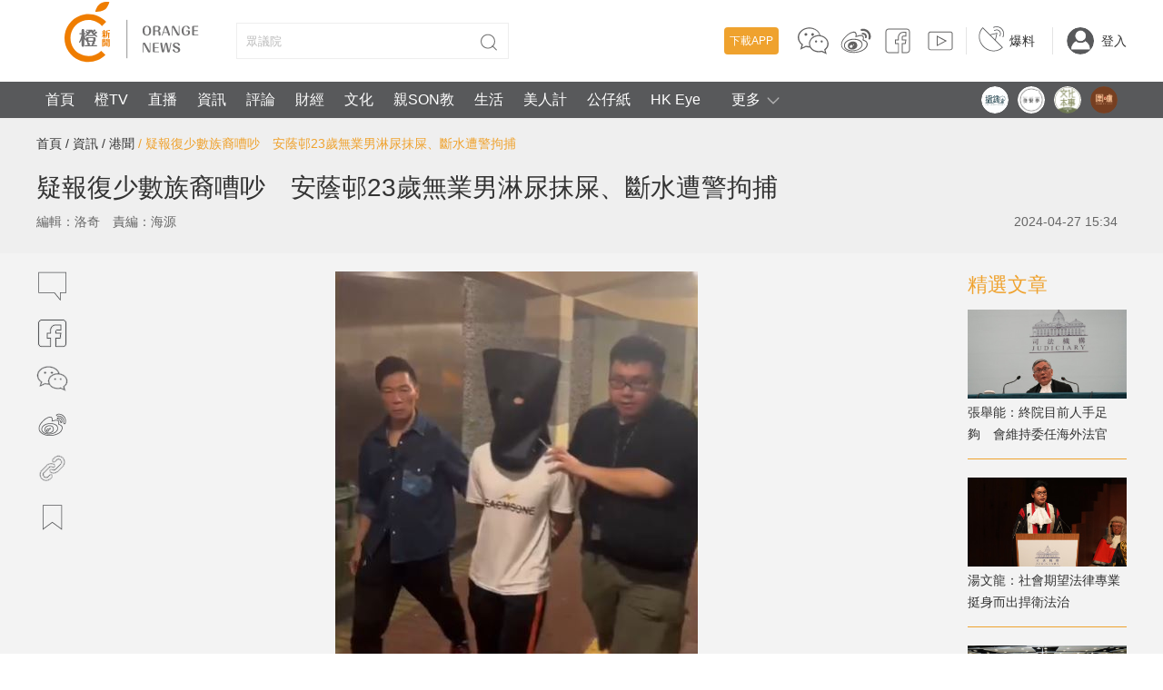

--- FILE ---
content_type: text/html;charset=UTF-8
request_url: https://www.orangenews.hk/hongkong/1218756/%E7%96%91%E5%A0%B1%E5%BE%A9%E5%B0%91%E6%95%B8%E6%97%8F%E8%A3%94%E5%98%88%E5%90%B5-%E5%AE%89%E8%94%AD%E9%82%A823%E6%AD%B2%E7%84%A1%E6%A5%AD%E7%94%B7%E6%B7%8B%E5%B0%BF%E6%8A%B9%E5%B1%8E-%E6%96%B7%E6%B0%B4%E9%81%AD%E8%AD%A6%E6%8B%98%E6%8D%95.shtml
body_size: 49407
content:
<!DOCTYPE html>
<html>
<head>

        <title>疑報復少數族裔嘈吵　安蔭邨23歲無業男淋尿抹屎、斷水遭警拘捕</title>
    <link rel="icon" href="/favicon.ico"/>
    <meta http-equiv="X-UA-Compatible" content="IE=edge,chrome=1">
    <meta http-equiv="Content-Type" content="text/html; charset=utf-8"/>
    <meta name="keywords" content=",葵涌,安蔭邨,少數族裔,嘈音,報復,刑事毁壞">
    <meta name="description" content="鄰里之間不時因噪音而起爭執，在葵涌安蔭邨一名23歲無業男子，疑不滿邨內部分少數族裔居民發出嘈音，懷疑為報復，向對方寓所大門丟垃圾、淋尿抹屎，又曾向在球場玩樂的居民擲下水彈，甚至破壞後樓梯的水錶鎖頭，昨晚(26日)遭警員拘捕，涉嫌「刑事毁壞」、「盜竊」及「高空擲物」。">
    <script src="https://static.orangenews.hk/static/orange/js/vue.min.js"></script>
    <link rel="stylesheet" href="https://static.orangenews.hk/static/orange/css/style.css?v=2.5"/>
<!--    <link rel="stylesheet" href="/static/orange/css/style.css?v=2.5"/>-->

    <link rel="stylesheet" href="https://static.orangenews.hk/static/orange/css/mobile_index.css?v=1.6">
    <link rel="stylesheet" href="https://static.orangenews.hk/static/orange/css/swiper.min.css">
    <link rel="stylesheet" href="https://static.orangenews.hk/static/orange/css/plus.css"/>
    <link rel="stylesheet" href="https://static.orangenews.hk/static/orange/css/revision.css?v=1.1"/>
    <script src="https://static.orangenews.hk/static/orange/js/common.js?v=1.2.2"></script>
    <script src="https://static.orangenews.hk/static/orange/js/jquery.min.js"></script>
    <script src="https://static.orangenews.hk/static/orange/js/jquery.lazyload.js"></script>
    <script src="https://static.orangenews.hk/static/orange/js/swiper.min.js"></script>
    <script src="https://static.orangenews.hk/static/orange/js/layer/layer.js"></script>
    <script src="https://static.orangenews.hk/static/orange/js/clipboard.min.js"></script>
    <script src="https://static.orangenews.hk/static/orange/js/jquery.qrcode.min.js"></script>
    <style>
        [v-clock] {
            display: none;
        }
    </style>


    <!--    图片加载优化，优化预连接 -->
    <link rel="dns-prefetch" href="https://cdn.orangenews.hk">
    <link rel="preconnect" href="https://cdn.orangenews.hk">
    <script src="https://static.orangenews.hk/static/orange/js/detail.js?v=1.0.6"></script>
<!--    本地 -->
<!--    <script src="/static/orange/js/detail.js?v=1.0.6"></script>-->
    <script src="https://static.orangenews.hk/static/orange/js/vue.min.js"></script>
    <link rel="stylesheet" href="https://static.orangenews.hk/static/orange/aliplayer/aliplayer-min-2.27.1.css"/>
    <script type="text/javascript" charset="utf-8" src="https://static.orangenews.hk/static/orange/js/aliplayer-min-2.27.1.js"></script>
    <meta http-equiv="X-UA-Compatible" content="IE=edge,chrome=1">
    <meta http-equiv="Content-Type" content="text/html; charset=utf-8"/>
    <title>疑報復少數族裔嘈吵　安蔭邨23歲無業男淋尿抹屎、斷水遭警拘捕 - 港聞 - 橙新聞</title>
    <meta name="title" content="疑報復少數族裔嘈吵　安蔭邨23歲無業男淋尿抹屎、斷水遭警拘捕"/>
    <meta name="description" content="鄰里之間不時因噪音而起爭執，在葵涌安蔭邨一名23歲無業男子，疑不滿邨內部分少數族裔居民發出嘈音，懷疑為報復，向對方寓所大門丟垃圾、淋尿抹屎，又曾向在球場玩樂的居民擲下水彈，甚至破壞後樓梯的水錶鎖頭，昨晚(26日)遭警員拘捕，涉嫌「刑事毁壞」、「盜竊」及「高空擲物」。"/>
    <meta name="keywords" content=",葵涌,安蔭邨,少數族裔,嘈音,報復,刑事毁壞"/>
    <meta property="article:tag" content="">
    <meta property="article:tag" content="葵涌">
    <meta property="article:tag" content="安蔭邨">
    <meta property="article:tag" content="少數族裔">
    <meta property="article:tag" content="嘈音">
    <meta property="article:tag" content="報復">
    <meta property="article:tag" content="刑事毁壞">
    <meta http-equiv="Cache-Control" content="no-store">
    <meta property="fb:app_id" content="204519490467319"/>
    <meta property="fb:pages" content="797265667135316"/>

    <meta property="og:url" content="https://www.orangenews.hk/hongkong/1218756/疑報復少數族裔嘈吵-安蔭邨23歲無業男淋尿抹屎-斷水遭警拘捕.shtml"/>
    <meta property="og:locale" content="zh_HK"/>
    <meta property="article:published_time" content="2024-04-27T15:34:41+08:00"/>
    <meta property="article:modified_time" content="2024-04-27T15:34:41+08:00"/>
    <meta property="article:author" content="https://www.facebook.com/Orangenews"/>
    <meta property="article:publisher" content="https://www.facebook.com/Orangenews"/>
    <meta property="al:ios:app_store_id" content="945901783"/>
    <meta property="al:ios:app_name" content="orangenews"/>
    <meta property="al:android:package" content="com.cctechhk.orangenews"/>
    <meta property="al:android:app_name" content="橙新聞, OrangeNews, orange news"/>
    <meta property="al:web:should_fallback" content="true"/>
    <meta name="twitter:card" content="summary_large_image"/>
    <meta name="twitter:site" content="@Warm_Talking"/>
    <meta name="twitter:url" content="https://www.orangenews.hk/hongkong/1218756/疑報復少數族裔嘈吵-安蔭邨23歲無業男淋尿抹屎-斷水遭警拘捕.shtml"/>
    <meta name="twitter:description" content="鄰里之間不時因噪音而起爭執，在葵涌安蔭邨一名23歲無業男子，疑不滿邨內部分少數族裔居民發出嘈音，懷疑為報復，向對方寓所大門丟垃圾、淋尿抹屎，又曾向在球場玩樂的居民擲下水彈，甚至破壞後樓梯的水錶鎖頭，昨晚(26日)遭警員拘捕，涉嫌「刑事毁壞」、「盜竊」及「高空擲物」。"/>
    <meta name="twitter:title" content="疑報復少數族裔嘈吵　安蔭邨23歲無業男淋尿抹屎、斷水遭警拘捕"/>
    <meta name="twitter:image" content="https://cdn.orangenews.hk/images/2024/04/27/56a4938453f04af7bc9b6dfc6585a4da.jpg?x-oss-process=style/h320"/>

    <meta property="og:title" content="疑報復少數族裔嘈吵　安蔭邨23歲無業男淋尿抹屎、斷水遭警拘捕">
    <meta property="og:type" content="article" />
    <meta property="og:description" content="鄰里之間不時因噪音而起爭執，在葵涌安蔭邨一名23歲無業男子，疑不滿邨內部分少數族裔居民發出嘈音，懷疑為報復，向對方寓所大門丟垃圾、淋尿抹屎，又曾向在球場玩樂的居民擲下水彈，甚至破壞後樓梯的水錶鎖頭，昨晚(26日)遭警員拘捕，涉嫌「刑事毁壞」、「盜竊」及「高空擲物」。">
    <meta property="og:image" content="https://cdn.orangenews.hk/images/2024/04/27/56a4938453f04af7bc9b6dfc6585a4da.jpg">
    <meta property="og:image:width" content="1200">
    <meta property="og:image:height" content="675">
    <link rel="stylesheet" href="https://static.orangenews.hk/static/orange/css/media_detail.css?v=1.1"/>

    <link rel="canonical" href="https://www.orangenews.hk/hongkong/1218756/疑報復少數族裔嘈吵-安蔭邨23歲無業男淋尿抹屎-斷水遭警拘捕.shtml"/>

    <link rel="alternate" hreflang="zh-Hant" href="https://www.orangenews.hk/hongkong/1218756/疑報復少數族裔嘈吵-安蔭邨23歲無業男淋尿抹屎-斷水遭警拘捕.shtml" />
    <link rel="alternate" hreflang="zh-Hant-HK" href="https://www.orangenews.hk/hongkong/1218756/疑報復少數族裔嘈吵-安蔭邨23歲無業男淋尿抹屎-斷水遭警拘捕.shtml" />
    <link rel="alternate" hreflang="x-default" href="https://www.orangenews.hk/hongkong/1218756/疑報復少數族裔嘈吵-安蔭邨23歲無業男淋尿抹屎-斷水遭警拘捕.shtml" />

    <meta name="viewport" content="width=device-width, initial-scale=1, minimum-scale=1">
    <meta name="robots" content="index, follow, max-image-preview:large, max-snippet:-1, max-video-preview:-1">
	<link rel="stylesheet" href="https://static.orangenews.hk/static/orange/css/style.css?v=2.5"/>
<!--	<link rel="stylesheet" href="/static/orange/css/style.css?v=2.6"/>-->
	<link rel="stylesheet" href="https://static.orangenews.hk/static/orange/css/swiper.min.css">
	<link rel="stylesheet" href="https://static.orangenews.hk/static/orange/css/plus.css"/>
	<link rel="stylesheet" href="https://static.orangenews.hk/static/orange/css/revision.css?v=1.1"/>
<!--<link rel="stylesheet" href="/static/orange/css/revision.css?v=2.7"/>-->
	<link rel="stylesheet" href="https://static.orangenews.hk/static/orange/css/resetplayer.css"/>
	<script type="text/javascript" charset="utf-8" src="https://static.orangenews.hk/static/orange/js/aliplayercomponents-1.0.9.min.js?v=1.1"></script>
	<script src="https://static.orangenews.hk/static/orange/js/common.js?v=1.2.2"></script>
	<script src="https://static.orangenews.hk/static/orange/js/jquery.min.js"></script>
	<script src="https://static.orangenews.hk/static/orange/js/jquery.lazyload.js?v=1.0.1"></script>
	<script src="https://static.orangenews.hk/static/orange/js/swiper.min.js"></script>
	<script src="https://static.orangenews.hk/static/orange/js/layer/layer.js"></script>
	<script src="https://static.orangenews.hk/static/orange/js/clipboard.min.js"></script>
	<script src="https://static.orangenews.hk/static/orange/js/jquery.qrcode.min.js"></script>

    <script type="application/ld+json">
        {
            "@context": "https://schema.org",
            "@type": "NewsArticle",
            "mainEntityOfPage": {
                "@type": "WebPage",
                "@id": "https://www.orangenews.hk/hongkong/1218756/疑報復少數族裔嘈吵-安蔭邨23歲無業男淋尿抹屎-斷水遭警拘捕.shtml"
            },
            "headline": "疑報復少數族裔嘈吵　安蔭邨23歲無業男淋尿抹屎、斷水遭警拘捕",
            "description": "鄰里之間不時因噪音而起爭執，在葵涌安蔭邨一名23歲無業男子，疑不滿邨內部分少數族裔居民發出嘈音，懷疑為報復，向對方寓所大門丟垃圾、淋尿抹屎，又曾向在球場玩樂的居民擲下水彈，甚至破壞後樓梯的水錶鎖頭，昨晚(26日)遭警員拘捕，涉嫌「刑事毁壞」、「盜竊」及「高空擲物」。",
            "name": "疑報復少數族裔嘈吵　安蔭邨23歲無業男淋尿抹屎、斷水遭警拘捕",
            "keywords": "葵涌,安蔭邨,少數族裔,嘈音,報復,刑事毁壞",
            "image": {
                "@type": "ImageObject",
                "width": 1200,
                "height": 562,
                "url": "https://cdn.orangenews.hk/images/2024/04/27/56a4938453f04af7bc9b6dfc6585a4da.jpg"
            },
            "author": {
                "@type": "Person",
                "name": "洛奇"
            },
            "publisher": {
                "@type": "Organization",
                "name": "橙新聞",
                "url": "https://www.orangenews.hk",
                "logo": {
                    "@type": "ImageObject",
                    "width": 210,
                    "height": 90,
                    "url": "https://static.orangenews.hk/static/orange/img/logo.png"
                },
                "sameAs": [
                    "https://www.facebook.com/Orangenews",
                    "https://www.instagram.com/orangenews",
                    "https://www.youtube.com/c/orangenews"
                ]
            },
            "datePublished":"2024-04-27 15:34:41",
            "dateModified": "2024-04-27 15:34:41"
        }
    </script>
    <!-- Global site tag (gtag.js) - Google Analytics -->
    <script async src="https://www.googletagmanager.com/gtag/js?id=G-1T11XM47PP"></script>
    <script type="breadcrumbs/ld+json">
        {
            "@context": "https://schema.org",
            "@type": "BreadcrumbList",
            "itemListElement": [
                {
                    "@type": "ListItem",
                    "position": 1,
                    "name": "橙新聞",
                    "item": "https://www.orangenews.hk/"
                },
                {
                    "@type": "ListItem",
                    "position": 2,
                      "name": "資訊",
                      "item": "https://www.orangenews.hk/html/news/index.html"
                },
                {
                    "@type": "ListItem",
                    "position": 3,
                    "name": "港聞",
                    "item": "https://www.orangenews.hk/html/hongkong/index.html"
                },
                {
                    "@type": "ListItem",
                    "position": 4,
                    "name": "疑報復少數族裔嘈吵　安蔭邨23歲無業男淋尿抹屎、斷水遭警拘捕"
                }
            ]
        }
    </script>
    <script>
        window.dataLayer = window.dataLayer || [];
        function gtag(){dataLayer.push(arguments);}
        gtag('js', new Date());

        gtag('config', 'G-1T11XM47PP');
    </script>
    <script>
        var date = new Date();
        $("#copyright").html("Copyright © 2014-" + date.getFullYear() + " All Rights Reserved 橙新聞 版權所有");

        function isMobileDevice() {
            return typeof window.orientation !== "undefined" || navigator.userAgent.indexOf('IEMobile') !== -1;
        }
    </script>
    <style>
        [v-clock] {
            display: none;
        }

        .wap-logo {
            display: none;
        }

        em {
            font-style: italic;
        }

        .tag-connter {
            margin-left: 0;
        }
        .tag-connter> ul {
            margin: 20px;
            display: flex;
            flex-wrap: wrap;
        }
        .tag-connter>ul>li {
            font-size: 16px;
            font-weight: bold;
            padding: 0 10px;
            border: 1px solid #999;
            margin-bottom: 15px;
            margin-right: 20px;
        }
        .container {
            background-color: #f3f3f3;
        }

        /*  关闭详情页顶部二级导航栏  */
        .navbar-second-2 {
            display: none !important;

        }
        .header {
            height: 130px;
        }
    </style>

</head>

<body>
<!--頭部1-->
<style>
    .header {
        height: 130px;
        position: relative;
    }
    .header-down {
        display: none;
        cursor: pointer;
        position: absolute;
        width: 20px;
        height: 20px;
        top: 10px;
        right: 10px;
    }
    .top-right-whatsapp {
        display: none;
    }
    .search {
        overflow: hidden;
    }
    .moreInfo {
        width:100px;
        height:40px;
        display: table-cell;
        text-align: center;
        cursor: pointer
    }
    .all-channel {
        display: none;
        position: absolute;
        left: 0;
        top: 40px;
        z-index: 9999;
        width: 100%;
        height: 40px;
    }

    .down-menu {
        height: auto;
        background: #58595B;
    }
    .down-menu .nav {
        width: 100%;
        display: block !important;
    }
    .down-menu .header-down {
        top: unset;
        bottom: 10px;
    }

    .issue {
        display: flex;
        width: 100%;
        line-height: 30px;
        padding: 5px;
        position: absolute;
        bottom: 0;
    }
    .issue-title {
        color: #efa22e;
        font-weight: bold;
        margin-right: 15px;
    }
    .issue a p {
        margin-right: 10px;
    }
    .start {
        float: right !important;
    }
    .start .selection-item {
        width: auto !important;
        margin-right: 10px !important;
    }
    .start .selection-item .scale {
        width: 30px;
        height: 30px;
        border-radius: 50%;
        margin-top: 5px;
    }
    .start .selection-item a .scale img {
        width: 30px !important;
        height: 30px !important;
        margin: 0 !important;
    }

    .search-inp {
        position: relative;
    }

    .footer-link-list-style:nth-child(1)~.footer-link-list:nth-child(10) {
        margin-bottom: 30px;
    }

    .footer-link-list-style dt {
        font-weight: bold;
        color: #efa22e !important;
    }
    .footer-link-list-style dd a {
        color: #888888 !important;
        font-size: 14px !important;
    }
    .footer-link-list-style {
        width: 80px !important;
    }
    .public-footer-style {
        padding: 25px 0 0 0;
        background-color: #F3F3F3 !important;
    }
    .about-us-top a {
        color: #333;
    }
    .about-us-top {
        padding: 10px;
        width: 100%;
        padding-bottom: 15px;
        border-top: 1px solid #999;
    }
    .about-us-top span {
        margin-right: 15px;
    }
</style>
<div class="header wap-navbar">
    <div class="top wid1200 clearfix">
        <div class="fl">
            <a href="/"><img
                    src="https://static.orangenews.hk/static/orange/img/logo.png" width="210" height="90" class="logo"/></a>
            <div class="search">
                <input type="text" autocomplete="off" v-model="keyword"  id="search" name="search" class="search-inp"
                :placeholder="currentKeyword" />
                <button type="button" onclick="subSearch()" class="search-btn"></button>
            </div>
        </div>
        <div class="fr top-right top-right-pc">
            <div class="item">
                <a href="javascript:;" class="download" id="download">下載APP</a>
                <a href="javascript:;" id="ewm" class="link-scial">
                    <svg version="1.1" xmlns="https://www.w3.org/2000/svg" xmlns:xlink="https://www.w3.org/1999/xlink"
                         x="0px" y="0px" viewBox="0 0 36 36" style="enable-background:new 0 0 36 36;"
                         xml:space="preserve" class="scial-media-icon sc-wc">
                            <g class="face">
                                <path d="M34.8,20.4c-0.1-1.6-0.7-3.1-1.7-4.4c-1.8-2.3-4.1-3.6-6.9-4.1c-0.1,0-0.2-0.1-0.3-0.2c-0.9-3-2.8-5.2-5.5-6.7
                                    c-2.9-1.6-5.9-2-9.1-1.5C8.5,4,6,5.2,3.9,7.3c-1.4,1.5-2.4,3.3-2.7,5.3c-0.1,0.4-0.1,0.7-0.2,1.1c0,0.3,0,0.7,0,1
                                    c0,0.1,0.1,0.2,0.1,0.3c0.1,1.1,0.3,2.1,0.8,3.1c0.7,1.6,1.8,2.9,3.1,4c0.2,0.1,0.2,0.3,0.2,0.5c-0.3,0.9-0.5,1.8-0.8,2.8
                                    c-0.2,0.7-0.4,1.5-0.7,2.3c0.1,0,0.2-0.1,0.3-0.1c1.9-0.9,3.8-1.8,5.7-2.7c0.1,0,0.2-0.1,0.3-0.1c1.3,0.4,2.7,0.5,4,0.5
                                    c0.2,0,0.3,0.1,0.4,0.2c2.1,3.3,5.2,4.8,9,5.1c1.2,0.1,2.4-0.1,3.6-0.4c0.1,0,0.3,0,0.4,0c1.7,0.8,3.4,1.6,5.1,2.4
                                    c0.1,0,0.2,0.1,0.3,0.2c0-0.1,0-0.1,0-0.2c-0.4-1.4-0.8-2.9-1.2-4.3c-0.1-0.2,0-0.3,0.1-0.4c0.3-0.3,0.7-0.6,1-1
                                    c1.3-1.4,2.1-3.1,2.2-5c0-0.1,0.1-0.1,0.1-0.2c0-0.3,0-0.6,0-0.9C34.9,20.5,34.8,20.5,34.8,20.4z M14.2,17.4c-1,2-1.1,4.1-0.4,6.2
                                    c0,0.1,0.1,0.2,0.1,0.3c-0.5,0-0.9,0-1.3-0.1c-0.8-0.1-1.7-0.3-2.5-0.4c-0.1,0-0.2,0-0.3,0.1c-1.2,0.6-2.5,1.2-3.7,1.7
                                    c-0.1,0-0.2,0.1-0.3,0.1c0.1-0.4,0.2-0.8,0.3-1.2c0.2-0.7,0.4-1.4,0.6-2.1c0.1-0.2,0-0.3-0.2-0.4c-1.7-1.2-3-2.7-3.6-4.7
                                    c-1-3.1-0.4-5.9,1.7-8.4c1.8-2.1,4.1-3.3,6.7-3.8c2.9-0.6,5.8-0.2,8.5,1.1c2.2,1.1,3.9,2.8,4.9,5.1c0.1,0.2,0.2,0.4,0.3,0.7
                                    c-0.7,0-1.3-0.1-1.9,0C19.1,12.2,16,13.8,14.2,17.4z M31.5,26.2c-0.4,0.4-0.8,0.7-1.3,1.1c-0.1,0.1-0.2,0.2-0.1,0.3
                                    c0.3,0.9,0.5,1.8,0.8,2.6c0,0,0,0.1,0,0.2c-0.8-0.4-1.6-0.7-2.3-1.1c-0.8-0.4-1.5-0.6-2.4-0.3c-1.4,0.4-2.8,0.3-4.3,0
                                    c-2.1-0.4-3.9-1.3-5.3-2.8c-1.5-1.6-2.2-3.5-2.1-5.7c0.2-2.2,1.3-4,3-5.4c1.4-1.1,3-1.8,4.8-2.1c1.2-0.2,2.3-0.2,3.5,0
                                    c3.1,0.6,5.7,2.1,7.2,5.1C34.3,20.8,33.7,24,31.5,26.2z"/>
                                <path d="M21.2,17.5c-0.7,0-1.2,0.5-1.2,1.2c0,0.7,0.5,1.1,1.1,1.2c0.7,0,1.2-0.5,1.2-1.1C22.4,18,21.8,17.5,21.2,17.5z
                                    "/>
                                <path d="M27.4,17.5c-0.7,0-1.2,0.5-1.2,1.2c0,0.7,0.5,1.1,1.1,1.2c0.7,0,1.2-0.5,1.2-1.1C28.5,18,28,17.5,27.4,17.5z"
                                />
                                <path d="M10,9.4c-0.9,0-1.6,0.7-1.6,1.5c0,0.9,0.7,1.5,1.6,1.5c0.8,0,1.5-0.7,1.5-1.6C11.5,10.1,10.8,9.4,10,9.4z"/>
                                <path d="M17.4,12.5c0.9,0,1.5-0.7,1.5-1.5c0-0.9-0.7-1.5-1.5-1.5c-0.8,0-1.5,0.7-1.5,1.5
                                    C15.9,11.8,16.6,12.5,17.4,12.5z"/>
                            </g>
                        <g class="back">
                                <path d="M31.5,26.8c2.3-2.3,2.9-5.4,1.6-8.2c-1.5-3-4.1-4.5-7.2-5.1c-1.2-0.2-2.3-0.2-3.5,0c-1.8,0.3-3.4,0.9-4.8,2.1
                                    c-1.7,1.4-2.8,3.2-3,5.4c-0.2,2.2,0.6,4.1,2.1,5.7c1.4,1.5,3.2,2.4,5.3,2.8c1.4,0.3,2.9,0.4,4.3,0c0.9-0.2,1.6-0.1,2.4,0.3
                                    c0.7,0.4,1.5,0.7,2.3,1.1c0-0.1,0-0.1,0-0.2c-0.3-0.9-0.5-1.8-0.8-2.6c0-0.2,0-0.2,0.1-0.3C30.7,27.5,31.1,27.2,31.5,26.8z
                                    M21.2,20.3c-0.7,0-1.2-0.5-1.1-1.2c0-0.7,0.5-1.2,1.2-1.2c0.6,0,1.2,0.6,1.2,1.2C22.4,19.8,21.9,20.3,21.2,20.3z M27.4,20.3
                                    c-0.7,0-1.1-0.5-1.1-1.2c0-0.7,0.5-1.2,1.2-1.2c0.7,0,1.2,0.5,1.2,1.2C28.6,19.8,28.1,20.3,27.4,20.3z"/>
                            <path d="M22.9,12.3c0.6-0.1,1.2,0,1.9,0c-0.1-0.3-0.2-0.5-0.3-0.7c-1-2.3-2.7-4-4.9-5.1c-2.7-1.4-5.6-1.7-8.5-1.1
                                    C8.5,5.8,6.2,7,4.4,9.1c-2.1,2.5-2.7,5.3-1.7,8.4c0.6,2,2,3.5,3.6,4.7c0.2,0.1,0.2,0.2,0.2,0.4c-0.2,0.7-0.4,1.4-0.6,2.1
                                    c-0.1,0.4-0.2,0.7-0.3,1.2c0.1-0.1,0.2-0.1,0.3-0.1c1.2-0.6,2.5-1.2,3.7-1.8C9.7,24,9.9,24,10,24c0.8,0.1,1.7,0.3,2.5,0.4
                                    c0.4,0.1,0.8,0.1,1.3,0.1c0-0.1-0.1-0.2-0.1-0.3c-0.7-2.1-0.6-4.3,0.4-6.3C16,14.3,19.1,12.7,22.9,12.3z M17.5,9.9
                                    c0.9,0,1.6,0.7,1.5,1.6c0,0.9-0.7,1.5-1.5,1.5c-0.9,0-1.5-0.7-1.5-1.6C15.9,10.6,16.6,9.9,17.5,9.9z M10,13c-0.9,0-1.6-0.7-1.6-1.5
                                    c0-0.9,0.7-1.5,1.6-1.5c0.8,0,1.5,0.7,1.5,1.5C11.5,12.3,10.8,13,10,13z"/>
                            </g>
                        </svg>
                </a>
                <a href="https://www.weibo.com/u/5507836092" target="_blank" class="link-scial">
                    <svg version="1.1" xmlns="https://www.w3.org/2000/svg" xmlns:xlink="https://www.w3.org/1999/xlink"
                         x="0px" y="0px" viewBox="0 0 36 36" style="enable-background:new 0 0 36 36;"
                         xml:space="preserve" class="scial-media-icon sc-wb">
                            <g class="face">
                                <path d="M34.4,12.5C34,7.8,30,4.1,24.8,4.8c-0.7,0.1-1.4,0.1-1.5,0.9C22.9,7.6,25,7,25.9,7c3.1,0,6.3,2.6,6.2,6.3
                                    c0,1.3-1,3.4,0.9,3.2C34.2,16.5,34.5,14.3,34.4,12.5z"/>
                                <path d="M27.1,16.9c-0.2-0.1-0.4-0.2-0.7-0.3c0.4-1.1,0.7-2.9-0.2-4c-1.5-1.8-4.2-1-6.3-0.4c-0.4,0.1-0.9,0.2-1.2,0.3
                                    c0.3-1.5,0.1-3-0.7-3.8c-0.6-0.6-1.6-1.2-3.5-0.7c-2.8,0.7-5.1,2.1-7.7,4.7c-2.4,2.4-4.7,5.1-5,8.6c-0.4,4.3,2.3,6.4,4.8,7.8
                                    c2.6,1.5,5.8,2.1,9,2.1c5.7,0,11.5-2.1,14.1-5.8c0.5-0.7,1.1-2,1.3-3C31.2,19,29,17.9,27.1,16.9z M29.8,22.3
                                    c-0.1,0.7-0.6,1.8-1.1,2.6c-4.1,5.8-15.8,6.8-21.8,3.4c-2.3-1.3-4.6-3.1-4.3-6.8c0.3-3.2,2.5-5.7,4.7-8c2.5-2.5,4.6-3.8,7.3-4.5
                                    c0.3-0.1,0.7-0.1,1-0.1c0.5,0,1.1,0.1,1.5,0.6c0.7,0.7,0.8,2.1,0.3,3.6l-0.2,0.7l0.7,0c0.6,0,1.4-0.2,2.2-0.5
                                    c1.9-0.5,4.2-1.2,5.3,0.1c0.5,0.6,0.5,1.9-0.1,3.4l-0.2,0.4l0.4,0.2c0.4,0.2,0.7,0.4,1.1,0.6C28.6,18.8,30.1,19.6,29.8,22.3z"/>
                                <path d="M14.6,15.7c-2.4,0.2-4.2,0.7-6,1.8C6.6,18.7,5.3,20.2,5,22c-0.3,1.6,0,3,0.9,4.2c1.6,2.2,4.9,3.1,7.1,3.2
                                    c0.3,0,0.7,0,1,0c3.9,0,7.7-1.4,9.7-3.6c0.6-0.7,1.6-2.1,1.6-3.9c0-1.5-0.6-2.8-1.7-3.9C21.3,16,17.3,15.5,14.6,15.7z M23,25.2
                                    c-1.9,2.2-6,3.5-9.9,3.3c-2-0.1-5-1-6.4-2.9c-0.7-1-1-2.1-0.7-3.4c0.3-1.5,1.4-2.8,3.2-3.8c1.7-1,3.3-1.5,5.6-1.6
                                    c0.4,0,0.8,0,1.2,0c2.8,0,5.5,0.8,7,2.2c0.9,0.9,1.4,1.9,1.4,3.2C24.3,23.5,23.5,24.6,23,25.2z"/>
                                <path d="M29,15.1c0.8-0.1,1.2-1.2,1-2.6c-0.3-1.9-2-3.5-4.2-3.3c-0.5,0-1.4-0.1-1.4,1c0,1.4,1.6,0.6,2.6,1.1
                                    c0.5,0.2,1.1,1.1,1.2,1.8C28.1,14.2,27.6,15.2,29,15.1z"/>
                                <path d="M14.2,18.7c-3.1,0.3-6,3-4.8,6.3c1.8,5,11.9,2.3,9.9-3.5C18.8,19.8,16.9,18.5,14.2,18.7z M13.2,25.6
                                    c-2.4,0.6-2.8-2.5-0.6-3C15.1,22,14.8,25.2,13.2,25.6z M14.8,22.5c0-0.9,1.2-1,1.3-0.4C16.1,22.7,15.2,23.2,14.8,22.5z"/>
                            </g>
                        <g class="back">
                                <path class="st0" d="M34.1,12.8c0.1,1.8-0.2,4-1.4,4.1c-1.9,0.2-0.9-2-0.9-3.2c0.1-3.7-3.1-6.3-6.2-6.3c-0.9,0-2.9,0.6-2.6-1.3
                                    c0.1-0.8,0.8-0.8,1.5-0.9C29.8,4.4,33.7,8,34.1,12.8z"/>
                            <path class="st1" d="M25.5,17.1c2.3,1.2,5,1.8,4.5,5.5c-0.1,0.9-0.6,2-1.2,2.8c-3.8,5.3-15.3,7.6-22.5,3.5
                                    c-2.4-1.4-4.9-3.3-4.5-7.3c0.3-3.4,2.6-6.1,4.9-8.3c2.1-2.1,4.4-3.8,7.5-4.6c3.3-0.8,4.3,1.9,3.4,4.7c1.9-0.1,6-2.3,7.9-0.2
                                    C26.3,14.1,26,15.8,25.5,17.1z M23.1,25.8c0.7-0.8,1.4-2.1,1.4-3.5c0-4.5-5.7-6.1-10.1-5.8c-2.4,0.2-4.1,0.7-5.8,1.7
                                    c-1.4,0.8-3,2.1-3.4,4.2c-0.9,4.5,4,6.6,7.6,6.9C17,29.5,21.1,28,23.1,25.8z"/>
                            <path class="st0" d="M29.7,12.8c0.2,1.4-0.2,2.6-1,2.6c-1.3,0.1-0.8-0.9-0.9-2.1c0-0.7-0.6-1.6-1.2-1.8c-1-0.5-2.6,0.4-2.6-1.1
                                    c0-1.1,0.9-1,1.4-1C27.7,9.2,29.4,10.8,29.7,12.8z"/>
                            <path d="M19.1,21.8c1.9,5.8-8.1,8.5-9.9,3.5C8,22,10.9,19.3,14,19C16.6,18.7,18.6,20,19.1,21.8z M14.5,22.8
                                    c0.4,0.7,1.3,0.2,1.3-0.4C15.7,21.8,14.5,21.9,14.5,22.8z M12.9,25.9c1.7-0.4,1.9-3.6-0.6-3C10.1,23.4,10.5,26.4,12.9,25.9z"/>
                            </g>
                        </svg>
                </a>
                <a href="https://www.facebook.com/hkorangenews" target="_blank" class="link-scial">
                    <svg version="1.1" xmlns="https://www.w3.org/2000/svg" xmlns:xlink="https://www.w3.org/1999/xlink"
                         x="0px" y="0px" viewBox="0 0 36 36" style="enable-background:new 0 0 36 36;"
                         xml:space="preserve" class="scial-media-icon sc-fb">
                            <g class="face">
                                <path d="M27.9,31.5h-5.4v-11h3.4l0.5-3h-3.9v-3.6c0-0.9,0.7-1.6,1.6-1.6h2.4V9.1h-2.4c-2.6,0-4.8,2.1-4.8,4.8v3.6H16v3
                                    h3.3v11H8.1c-2,0-3.6-1.6-3.6-3.6V8.1c0-2,1.6-3.6,3.6-3.6h19.8c2,0,3.6,1.6,3.6,3.6v19.8C31.5,29.9,29.9,31.5,27.9,31.5z
                                     M23.5,30.5h4.4c1.4,0,2.6-1.2,2.6-2.6V8.1c0-1.4-1.2-2.6-2.6-2.6H8.1c-1.4,0-2.6,1.2-2.6,2.6v19.8c0,1.4,1.2,2.6,2.6,2.6h10.3v-9
                                    H15v-5h3.3v-2.6c0-3.2,2.6-5.8,5.8-5.8h3.4v5.2h-3.4c-0.3,0-0.6,0.3-0.6,0.6v2.6h4.1l-0.8,5h-3.3V30.5z"/>
                            </g>
                        <g class="back">
                                <path d="M27.9,5H8.1C6.4,5,5,6.4,5,8.1v19.8C5,29.6,6.4,31,8.1,31h10.8V21h-3.3v-4h3.3v-3.1c0-2.9,2.4-5.3,5.3-5.3H27
                                v4.2h-2.9c-0.6,0-1.1,0.5-1.1,1.1V17h4l-0.6,4H23v10h4.9c1.7,0,3.1-1.4,3.1-3.1V8.1C31,6.4,29.6,5,27.9,5z"/>
                            </g>
                        </svg>
                </a>
                <a href="https://www.youtube.com/channel/UCBP0Ym0Z5dGh7U72VTtstoQ" target="_blank" class="link-scial">
                    <svg version="1.1" xmlns="https://www.w3.org/2000/svg" xmlns:xlink="https://www.w3.org/1999/xlink"
                         x="0px" y="0px" viewBox="0 0 36 36" style="enable-background:new 0 0 36 36;"
                         xml:space="preserve" class="scial-media-icon sc-video">
                            <g class="face">
                                <path d="M28.8,28.2H7.2c-1.5,0-2.7-1.2-2.7-2.7V10.4c0-1.5,1.2-2.7,2.7-2.7h21.7c1.5,0,2.7,1.2,2.7,2.7v15.2
                                    C31.5,27.1,30.3,28.2,28.8,28.2z M7.2,8.8c-0.9,0-1.7,0.7-1.7,1.7v15.2c0,0.9,0.7,1.7,1.7,1.7h21.7c0.9,0,1.7-0.7,1.7-1.7V10.4
                                    c0-0.9-0.7-1.7-1.7-1.7H7.2z M14.1,23.8l0-11.5l0,0v-0.1L25.2,18L14.1,23.8z M15.1,13.9v8.3l7.9-4.1L15.1,13.9z"/>
                            </g>
                        <g class="back">
                                <path d="M28.8,8.2H7.2C6,8.2,5,9.2,5,10.4v15.2c0,1.2,1,2.2,2.2,2.2h21.7c1.2,0,2.2-1,2.2-2.2V10.4
                                C31,9.2,30,8.2,28.8,8.2z M14.6,22.9L14.6,22.9L14.6,22.9l0-9.9l0,0v0l9.5,5L14.6,22.9z"/>
                            </g>
                        </svg>

                </a>
            </div>
            <!--<div class="item">
                <a href="#" class="serve"><i></i>服務</a>
            </div>-->

            <div class="item">
                <a href="/tipster/index.shtml" class="fact"><i></i>爆料</a>
            </div>

            <div class="item" id="second-menu">
                <a id="loginHead" href="/login.shtml"
                   class="login"><img src="https://static.orangenews.hk/static/orange/img/header-img.png">登入</a>
                <a style="display: none;vertical-align: middle" id="loginOutHead"
                   href="/account/personal.shtml" class="login"><img
                        width="40px;"
                        height="40px;"
                        id="headImg"
                        src="https://static.orangenews.hk/static/orange/img/header-img.png"/><font
                        id="userNickName" style="width: 100px"></font></a>
            </div>


            <div class="level" style="display: none" id="userMenu">
                <a href="/account/tipster.shtml">我的爆料</a>
                <a href="/account/comment.shtml">我的評論</a>
                <!--<a href="/account/answer.shtml">我的問答</a>-->
                <a href="/account/collection.shtml">我的收藏</a>
                <a href="/account/setting.shtml">賬戶設定</a>
                <a href="javascript:loginOut('');">登出</a>
            </div>

            <div class="header-ewm">
                <div class="ewm">
                    <img src="https://static.orangenews.hk/static/orange/img/OrangeNewsAppQRCode.jpg"/>
                </div>
                <span>官方微信</span>
            </div>

            <div class="download-ewm">
                <div class="ewm">
                    <img src="https://static.orangenews.hk/static/orange/img/ewm.png"/>
                </div>
                <span>下載APP</span>
            </div>

        </div>
        <div class="fr top-right top-right-mobile">
            <a href="javascript:share();" class="top-right-share">
                <svg t="1749450638262" class="icon" viewBox="0 0 1024 1024" version="1.1" xmlns="http://www.w3.org/2000/svg" p-id="7592" width="48" height="48"><path d="M928.070672 517.483898c-16.730033 0-30.265304 13.505595-30.265304 30.173207l0 285.169855c0 36.604686-29.9051 66.378803-66.629513 66.378803L192.214255 899.205762c-36.734646 0-66.621327-29.77514-66.621327-66.378803L125.592928 234.001475c0-36.599569 29.887704-66.373687 66.621327-66.373687L400.474462 167.627788c16.730033 0 30.283724-13.506619 30.283724-30.169113 0-16.649192-13.553691-30.154787-30.283724-30.154787L192.214255 107.303888c-70.124104 0-127.179564 56.834426-127.179564 126.69861l0 598.825484c0 69.868277 57.05546 126.69861 127.179564 126.69861l638.960577 0c70.13229 0 127.178541-56.830333 127.178541-126.69861L958.353372 547.657104C958.353372 530.989493 944.800705 517.483898 928.070672 517.483898L928.070672 517.483898 928.070672 517.483898zM292.648688 694.257997c-3.009544 16.378016 7.885598 32.088836 24.334221 35.096333 1.838881 0.341784 3.669576 0.499373 5.482875 0.499373 14.33652 0 27.088962-10.188037 29.746488-24.733311 0.237407-1.279133 24.255427-128.136356 107.880009-254.259868 48.650023-73.405847 107.614973-131.771139 175.240163-173.486216 64.562435-39.817867 137.511887-64.603367 217.633692-74.062809l-98.577133 101.325733c-11.633968 11.958356-11.335163 31.054273 0.668219 42.649356 5.878894 5.685489 13.473873 8.512884 21.069875 8.512884 7.893784 0 15.805988-3.078105 21.73707-9.174963l152.61384-156.8667c0.12382-0.109494 0.220011-0.236384 0.334621-0.346901 0.157589-0.157589 0.298805-0.332575 0.457418-0.503467 0.176009-0.174985 0.334621-0.363274 0.51063-0.556679 0.008186-0.030699 0.025583-0.061398 0.061398-0.078795 0.158612-0.188288 0.299829-0.360204 0.441045-0.552585 0.157589-0.188288 0.333598-0.394996 0.474814-0.600681 0.158612-0.188288 0.290619-0.376577 0.448208-0.565888 0.158612-0.236384 0.317225-0.459464 0.493234-0.696872 0.105401-0.157589 0.201591-0.316202 0.317225-0.473791 0.105401-0.157589 0.201591-0.316202 0.298805-0.472767 0.044002-0.048095 0.078795-0.109494 0.122797-0.174985 0.01842-0.030699 0.053212-0.078795 0.062422-0.127913 0.097214-0.157589 0.193405-0.316202 0.290619-0.456395 0.157589-0.284479 0.317225-0.538259 0.474814-0.806365 0.078795-0.157589 0.158612-0.316202 0.237407-0.456395 0.034792-0.065492 0.062422-0.12689 0.097214-0.174985 0.106424-0.218988 0.220011-0.443092 0.333598-0.662079 0.088004-0.174985 0.167822-0.363274 0.246617-0.552585 0.132006-0.254803 0.254803-0.491187 0.352017-0.75827 0.097214-0.205685 0.176009-0.412392 0.255827-0.618077 0.105401-0.254803 0.201591-0.472767 0.280386-0.710175 0.097214-0.236384 0.193405-0.472767 0.274246-0.709151 0.078795-0.224104 0.140193-0.443092 0.201591-0.648776 0.097214-0.267083 0.176009-0.521886 0.254803-0.788969 0.062422-0.206708 0.11461-0.412392 0.158612-0.618077 0.097214-0.267083 0.157589-0.551562 0.220011-0.819668 0.034792-0.174985 0.078795-0.333598 0.132006-0.503467 0-0.048095 0-0.097214 0.026606-0.145309 0.053212-0.249687 0.097214-0.521886 0.157589-0.788969 0.01842-0.140193 0.053212-0.298805 0.078795-0.456395 0.01842-0.113587 0.035816-0.236384 0.053212-0.350994 0.026606-0.201591 0.062422-0.407276 0.097214-0.613984 0.026606-0.144286 0.044002-0.284479 0.062422-0.411369 0.025583-0.206708 0.044002-0.394996 0.061398-0.583285 0.01842-0.12689 0.035816-0.236384 0.035816-0.345877 0.00921-0.097214 0.025583-0.193405 0.025583-0.302899 0-0.061398 0.01842-0.127913 0.034792-0.174985 0-0.268106 0.026606-0.517793 0.026606-0.788969 0-0.047072 0-0.078795 0.017396-0.12689 0-0.157589 0.01842-0.315178 0.01842-0.472767l0-0.013303c0.01842-0.333598 0.01842-0.648776 0.01842-0.964978l0-0.017396 0-0.013303c0-0.508583-0.01842-0.995677-0.035816-1.485841-0.017396-0.048095-0.017396-0.079818-0.017396-0.12689 0-0.093121 0-0.170892 0-0.268106l0-0.017396c-0.026606-0.35918-0.062422-0.692778-0.088004-1.038656-0.01842-0.097214-0.035816-0.206708-0.035816-0.302899l0 0c0-0.061398 0-0.109494-0.017396-0.157589-0.044002-0.315178-0.078795-0.613984-0.122797-0.934279-0.01842-0.13917-0.035816-0.267083-0.053212-0.407276-0.00921-0.048095-0.026606-0.109494-0.026606-0.157589-0.053212-0.267083-0.097214-0.521886-0.141216-0.788969-0.052189-0.174985-0.078795-0.350994-0.113587-0.509606 0-0.029676 0-0.061398-0.01842-0.078795-0.017396-0.061398-0.017396-0.109494-0.025583-0.157589-0.053212-0.188288-0.078795-0.394996-0.149403-0.582261-0.062422-0.316202-0.157589-0.63138-0.237407-0.947582-0.025583-0.12689-0.061398-0.236384-0.105401-0.363274-0.097214-0.363274-0.211824-0.727571-0.334621-1.090844-0.01842-0.078795-0.044002-0.140193-0.062422-0.218988-0.078795-0.254803-0.176009-0.508583-0.273223-0.775666 0-0.013303-0.034792-0.048095-0.034792-0.078795-0.025583-0.109494-0.088004-0.218988-0.122797-0.328481-0.01842-0.048095-0.034792-0.078795-0.062422-0.12689-0.097214-0.272199-0.192382-0.539282-0.317225-0.806365-0.062422-0.140193-0.132006-0.302899-0.193405-0.443092 0-0.017396-0.017396-0.030699-0.017396-0.030699-0.122797-0.267083-0.237407-0.551562-0.361227-0.823761 0 0-0.01842 0-0.01842-0.013303-0.281409-0.583285-0.580215-1.152243-0.915859-1.735527l0 0c-0.237407-0.412392-0.474814-0.807389-0.712221-1.218758-0.034792-0.030699-0.070608-0.078795-0.097214-0.109494-0.132006-0.236384-0.290619-0.459464-0.448208-0.679475l-0.026606-0.048095c-0.061398-0.110517-0.132006-0.220011-0.220011-0.333598-0.078795-0.109494-0.157589-0.236384-0.254803-0.35918-0.070608-0.078795-0.132006-0.174985-0.193405-0.254803-0.061398-0.096191-0.122797-0.174985-0.193405-0.25378-0.061398-0.092098-0.122797-0.170892-0.185218-0.268106-0.157589-0.206708-0.317225-0.412392-0.49221-0.618077-0.078795-0.092098-0.176009-0.201591-0.254803-0.297782-0.044002-0.062422-0.097214-0.127913-0.141216-0.189312-0.202615-0.236384-0.413416-0.472767-0.633427-0.710175-0.053212-0.065492-0.097214-0.12689-0.158612-0.192382-0.289596-0.316202-0.606821-0.613984-0.88823-0.929162-0.034792-0.030699-0.062422-0.048095-0.097214-0.078795-0.317225-0.316202-0.651846-0.648776-0.985444-0.946558-0.026606-0.017396-0.026606-0.017396-0.044002-0.034792-0.353041-0.316202-0.677429-0.613984-1.065262-0.898463 0-0.017396-0.025583-0.048095-0.044002-0.061398-0.334621-0.272199-0.686638-0.555655-1.046842-0.806365-0.044002-0.030699-0.078795-0.078795-0.141216-0.109494-0.317225-0.236384-0.633427-0.459464-0.968048-0.679475-0.096191-0.078795-0.192382-0.144286-0.280386-0.205685-0.167822-0.109494-0.325411-0.223081-0.493234-0.316202-0.132006-0.096191-0.254803-0.157589-0.38681-0.25378-0.158612-0.078795-0.317225-0.174985-0.440022-0.268106-0.141216-0.078795-0.274246-0.157589-0.413416-0.236384-0.141216-0.078795-0.281409-0.145309-0.431835-0.236384-0.166799-0.096191-0.342808-0.188288-0.51984-0.272199-0.254803-0.140193-0.509606-0.267083-0.756223-0.394996-0.193405-0.109494-0.396019-0.188288-0.607844-0.280386-0.220011-0.113587-0.474814-0.223081-0.712221-0.320295-0.220011-0.109494-0.457418-0.189312-0.677429-0.280386-0.210801-0.096191-0.448208-0.192382-0.668219-0.272199-0.255827-0.091074-0.49221-0.170892-0.766456-0.267083-0.184195-0.078795-0.396019-0.140193-0.597611-0.206708-0.12382-0.048095-0.255827-0.078795-0.397043-0.12689l-222.262106-73.40073c-15.876596-5.260817-33.029254 3.318582-38.273698 19.130709-5.272074 15.812127 3.344165 32.887015 19.194154 38.129412l89.415472 29.520337c-65.723887 14.155395-126.686331 38.461987-182.297906 72.757071-75.149561 46.357817-140.380214 110.790292-193.915501 191.519941C319.191204 553.891086 293.687344 688.585811 292.648688 694.257997L292.648688 694.257997 292.648688 694.257997zM292.648688 694.257997" fill="#f08300" p-id="7593"></path></svg>
            </a>
            <a href="javascript:subSearch();" class="top-right-serch">
                <svg t="1717657701803" class="icon" viewBox="0 0 1024 1024" version="1.1" xmlns="http://www.w3.org/2000/svg" p-id="1714" width="200" height="200"><path d="M404.210526 0C180.547368 0 0 180.547368 0 404.210526s180.547368 404.210526 404.210526 404.210527c97.010526 0 185.936842-35.031579 256-91.621053 21.557895-16.168421 37.726316-35.031579 56.589474-56.589474 56.589474-70.063158 91.621053-158.989474 91.621053-256 0-223.663158-180.547368-404.210526-404.210527-404.210526z m0 727.578947C226.357895 727.578947 80.842105 582.063158 80.842105 404.210526S226.357895 80.842105 404.210526 80.842105s323.368421 145.515789 323.368421 323.368421-145.515789 323.368421-323.368421 323.368421z" fill="#f08300" p-id="1715"></path><path d="M1010.526316 1013.221053c-8.084211 8.084211-18.863158 10.778947-26.947369 10.778947-10.778947 0-21.557895-2.694737-26.947368-10.778947l-293.726316-296.421053c21.557895-16.168421 37.726316-35.031579 56.589474-56.589474l293.726316 296.421053c13.473684 16.168421 13.473684 40.421053-2.694737 56.589474z" fill="#f08300" p-id="1716"></path><path d="M716.8 660.210526c-16.168421 21.557895-35.031579 37.726316-56.589474 56.589474l-2.694737-2.694737c-16.168421-16.168421-16.168421-40.421053 0-56.589474 8.084211-8.084211 18.863158-10.778947 26.947369-10.778947 10.778947 0 21.557895 2.694737 32.336842 13.473684z" fill="#f08300" p-id="1717"></path></svg>
            </a>
            <a href="javascript:checkUser();" class="top-right-user">
                <svg t="1717657865041" class="icon" viewBox="0 0 1024 1024" version="1.1" xmlns="http://www.w3.org/2000/svg" p-id="1877" width="200" height="200"><path d="M943.34 977.71H80.66v-31.5c0-115.36 45.51-233.63 124.85-324.48 39.91-45.71 85.88-81.88 136.61-107.5 54.33-27.44 111.48-41.35 169.88-41.35 58.39 0 115.55 13.91 169.88 41.35 50.74 25.63 96.7 61.79 136.61 107.5 79.34 90.86 124.85 209.13 124.85 324.48v31.5z m-798.32-63h733.96C863.19 729.78 711.44 535.87 512 535.87S160.81 729.78 145.02 914.71z" fill="#f08300" p-id="1878"></path><path d="M112.16 914.71h799.68v63H112.16zM512 522.65c-63.62 0-123.43-24.78-168.42-69.76-44.99-44.99-69.76-104.8-69.76-168.42s24.77-123.43 69.76-168.42C388.57 71.06 448.38 46.29 512 46.29s123.43 24.78 168.42 69.76 69.76 104.8 69.76 168.42-24.78 123.43-69.76 168.42c-44.99 44.98-104.8 69.76-168.42 69.76z m0-413.36c-96.59 0-175.18 78.59-175.18 175.18S415.41 459.65 512 459.65s175.18-78.58 175.18-175.18S608.59 109.29 512 109.29z" fill="#f08300" p-id="1879"></path></svg>
            </a>
            <a href="javascript:shareWhatsapp();" class="top-right-whatsapp">
                <svg t="1749454076830" class="icon" viewBox="0 0 1024 1024" version="1.1" xmlns="http://www.w3.org/2000/svg" p-id="9721" width="48" height="48"><path d="M487.171138 0.59265C216.734049 13.469324 3.32118 238.691117 4.141585 509.434326c0.249795 82.461651 20.157456 160.294752 55.275657 229.066673L5.498313 1000.229557c-2.916721 14.157484 9.852198 26.55416 23.916621 23.223564l256.463278-60.761345c65.889484 32.821069 139.897298 51.778531 218.222642 52.973627 276.412571 4.222021 506.892298-215.256942 515.507767-491.566656C1028.843679 227.913208 784.39259-13.562385 487.171138 0.59265z m306.015696 788.457497c-75.1074 75.1074-174.968969 116.47047-281.18561 116.47047-62.193992 0-121.7382-13.95422-176.984469-41.473273l-35.715749-17.791753-157.238441 37.253702 33.097803-160.669445-17.595835-34.45698c-28.679864-56.167081-43.221836-116.903937-43.221837-180.520779 0-106.21909 41.36307-206.078209 116.47047-281.188059 74.436383-74.436383 175.926515-116.472919 281.195405-116.472918 106.216641 0.002449 206.073312 41.365519 281.180712 116.47047 75.1074 75.1074 116.47047 174.96652 116.472919 281.18316-0.002449 105.271339-42.038985 206.761472-116.475368 281.195405z" fill="#7AD06D" p-id="9722"></path><path d="M758.475161 617.999527l-98.372596-28.246397a36.6635 36.6635 0 0 0-36.28391 9.558323l-24.056213 24.509271c-10.143626 10.334645-25.535389 13.655446-38.960632 8.223635-46.53529-18.832564-144.42544-105.868887-169.424505-149.404192-7.212211-12.558308-6.019563-28.258642 2.835905-39.717363l21.00235-27.1713a36.661051 36.661051 0 0 0 4.523243-37.248804l-41.387559-93.606904c-9.913423-22.420302-38.563899-28.946802-57.281362-13.116673-27.45538 23.221115-60.031553 58.508295-63.991534 97.601172-6.982008 68.923756 22.577036 155.808243 134.355283 260.13428 129.134083 120.525961 232.544207 136.449151 299.873685 120.139024 38.189207-9.249752 68.708247-46.332026 87.96938-76.694331 13.131366-20.701127 2.762436-48.193242-20.801535-54.959741z" fill="#7AD06D" p-id="9723"></path></svg>
            </a>
            <span class="top-right-more">
                <svg t="1717657889074" class="icon" viewBox="0 0 1024 1024" version="1.1" xmlns="http://www.w3.org/2000/svg" p-id="2039" width="200" height="200"><path d="M883.2 224.5H144.3c-24.7 0-44.8-20.1-44.8-44.8s20.1-44.8 44.8-44.8h738.9c24.7 0 44.8 20.1 44.8 44.8s-20.1 44.8-44.8 44.8zM883.2 549.2H144.3c-24.7 0-44.8-20.1-44.8-44.8 0-24.7 20.1-44.8 44.8-44.8h738.9c24.7 0 44.8 20.1 44.8 44.8 0 24.7-20.1 44.8-44.8 44.8zM883.2 873.8H144.3c-24.7 0-44.8-20.1-44.8-44.8s20.1-44.8 44.8-44.8h738.9c24.7 0 44.8 20.1 44.8 44.8s-20.1 44.8-44.8 44.8z" fill="#f08300" p-id="2040"></path></svg>
            </span>
        </div>
    </div>

    <!--  搜索建议  -->
    <div class="search-suggest" v-if="keywords.length>0">
        <div class="search-suggest-contain">
            <p style="font-weight: bold">热门搜索</p>
            <ul>
                <li v-for="(item, index) in keywords" @click="searchHot(item)" v-if="index !== keywords.length-1">
                    {{item.keywordName}}
                </li>
            </ul>
        </div>
    </div>

    <!--nav 栏目-->
    <div class="navbar">
        <div class="wid1200">
            <a href="/"><img
                    src="https://static.orangenews.hk/static/orange/img/nav-logo1.png"
                    class="fl hide position-logo"/>
            </a>


            <ul class="nav clearfix channel">
                <li class=""><a href="/">首頁</a></li>
                <li class="c_channel " id="橙TV">


                    <a href="/html/video/index.html">橙TV</a>




<!--                    是否有子频道   还需要计算padding-left-->
                    <div class="navbar-second-2">
                        <p class="channel-name">橙TV</p>
                        <ul class="wid1200 clearfix" style="padding-left: 0px">

                            <li>

                                <a href="/html/video/index.html">全部</a>


                            </li>
                            <!--判断是否是DP-->

                            <!--判断是否是DP-->
                            <li>

                                <a href="/html/video/index.html#exclusiveinterview">專訪</a>
                            </li>
                            <!--判断是否是DP-->

                            <!--判断是否是DP-->
                            <li>

                                <a href="/html/video/index.html#VideoFeature">視頻專題</a>
                            </li>
                            <!--判断是否是DP-->

                            <!--判断是否是DP-->
                            <li>

                                <a href="/html/video/index.html#infographic">動畫圖解</a>
                            </li>

                            <!--财经专栏作者-->
                            <!--评论专栏作者-->
                            <!--文化专栏作者-->
                            <!--生活专栏作者-->
                            <!--美人计专栏作者-->

                        </ul>
                    </div>

                    <!--查询频道下最新6条新闻-->
                    <div class="channel-out">
                        <div class="channel-hover">
                            <!--橙TV频道-->

                            <!--其它频道-->
                            <!-- 第一条新闻 -->
                            <div>
                                <a href="/VideoFeature/V8jLMzn/有片-東江水供港六十載--培僑中學辦互動展重現供水情.shtml">
                                    <img src="https://cdn.orangenews.hk/images/2026/01/19/38fff6acb214439ab04a49cd19d10873.jpg?x-oss-process=style/w320" />
                                    <p class="ellipsis-1">有片｜東江水供港六十載  培僑中學辦互動展重現供水情</p>
                                </a>
                            </div>
                            <!-- 第一条新闻 -->
                            <div>
                                <a href="/exclusiveinterview/V8i9b5b/圍爐-林文健EP1-收窄公眾吸煙範圍加重罰則-冀增市民認知吸煙危害健康.shtml">
                                    <p class="ellipsis-2">圍爐‧林文健EP1｜收窄公眾吸煙範圍加重罰則　冀增市民認知吸煙危害健康</p>
                                </a>
                            </div>
                            <!-- 第一条新闻 -->
                            <div>
                                <a href="/VideoFeature/V8hugHc/有片-保護關鍵基礎設施條例正式生效-陳永安-可大幅降低安全威脅.shtml">
                                    <p class="ellipsis-2">有片｜保護關鍵基礎設施條例正式生效 陳永安：可大幅降低安全威脅</p>
                                </a>
                            </div>
                            <!-- 第一条新闻 -->
                            <div>
                                <a href="/VideoFeature/V8cVx9w/渣馬2026-有片-李家超-賽事鞏固香港國際體育盛事之都地位-續推動體育盛事化.shtml">
                                    <p class="ellipsis-2">渣馬2026∙有片│李家超：賽事鞏固香港國際體育盛事之都地位　續推動體育盛事化</p>
                                </a>
                            </div>
                            <!-- 第一条新闻 -->
                            <div>
                                <a href="/VideoFeature/V8S59tT/EP84-75萬裝修日式侘寂風-客廳天花打造貓貓樂園-一招令走廊變特色空間.shtml">
                                    <p class="ellipsis-2">EP84丨75萬裝修日式侘寂風 客廳天花打造貓貓樂園 一招令走廊變特色空間</p>
                                </a>
                            </div>
                            <!-- 第一条新闻 -->
                            <div>
                                <a href="/VideoFeature/V8Qz1sr/專題---巴士強制佩戴安全帶新例倒數-記者直擊全車近50人僅1人-有扣--乘客-習慣難改.shtml">
                                    <p class="ellipsis-2">專題 | 巴士強制佩戴安全帶新例倒數　記者直擊全車近50人僅1人「有扣」　乘客：習慣難改</p>
                                </a>
                            </div>
                        </div>
                        <!-- 子頻道入口 -->
                        <div class="channel-out-list channel-hover">
                        </div>
                    </div>

                </li>
                <li class="c_channel " id="直播">


                    <a href="/html/live/index.html">直播</a>




<!--                    是否有子频道   还需要计算padding-left-->

                    <!--查询频道下最新6条新闻-->
                    <div class="channel-out">
                        <div class="channel-hover">
                            <!--橙TV频道-->
                            <!-- 第一条新闻 -->
                            <div>
                                <a href="/live/V8jvPcC/直播-終審法院首席法官張舉能見記者.shtml">
                                    <!-- 直播封面-->
                                    <img src="https://orangenews-live-sz.oss-cn-shenzhen.aliyuncs.com/capture-cover/news1768840162.jpg" onerror="imgerrorfun(true)"/>
                                    <p class="ellipsis-1">直播｜終審法院首席法官張舉能見記者</p>
                                </a>
                            </div>

                            <!-- 第一条新闻 -->

                            <div>
                                <a href="/live/V8jbLgy/直播-2026年法律年度開啟典禮.shtml">
                                    <p class="ellipsis-2">直播｜2026年法律年度開啟典禮</p>
                                </a>
                            </div>
                            <!-- 第一条新闻 -->

                            <div>
                                <a href="/live/V8hxcJQ/一江碧水向南流--東深供水60年香港青少年思源行-多媒體展及故事薈正在香港舉行.shtml">
                                    <p class="ellipsis-2">「一江碧水向南流——東深供水60年香港青少年思源行」多媒體展及故事薈正在香港舉行</p>
                                </a>
                            </div>
                            <!-- 第一条新闻 -->

                            <div>
                                <a href="/live/V8QL3Qz/直播-立法會財委會特別會議-陳茂波簡報香港整體經濟最新狀況.shtml">
                                    <p class="ellipsis-2">直播｜立法會財委會特別會議　陳茂波簡報香港整體經濟最新狀況</p>
                                </a>
                            </div>
                            <!-- 第一条新闻 -->

                            <div>
                                <a href="/live/V8Ntxxa/直播-警方簡報屯門市廣場警員開槍案.shtml">
                                    <p class="ellipsis-2">直播｜警方簡報屯門市廣場警員開槍案</p>
                                </a>
                            </div>
                            <!-- 第一条新闻 -->

                            <div>
                                <a href="/live/V8LdS2B/直播-建造業議會介紹一次性集體採購阻燃保護網服務.shtml">
                                    <p class="ellipsis-2">直播｜建造業議會介紹一次性集體採購阻燃保護網服務</p>
                                </a>
                            </div>

                            <!--其它频道-->
                        </div>
                        <!-- 子頻道入口 -->
                        <div class="channel-out-list channel-hover">
                        </div>
                    </div>

                </li>
                <li class="c_channel " id="資訊">


                    <a href="/html/news/index.html">資訊</a>




<!--                    是否有子频道   还需要计算padding-left-->
                    <div class="navbar-second-2">
                        <p class="channel-name">資訊</p>
                        <ul class="wid1200 clearfix" style="padding-left: 0px">

                            <li>

                                <a href="/html/news/index.html">全部</a>


                            </li>
                            <!--判断是否是DP-->
                            <li>

                                    <a href="/html/hongkong/index.html">港聞</a>
                            </li>

                            <!--判断是否是DP-->
                            <!--判断是否是DP-->
                            <li>

                                    <a href="/html/international/index.html">國際</a>
                            </li>

                            <!--判断是否是DP-->
                            <!--判断是否是DP-->
                            <li>

                                    <a href="/html/china/index.html">兩岸</a>
                            </li>

                            <!--判断是否是DP-->
                            <!--判断是否是DP-->
                            <li>

                                    <a href="/html/community/index.html">區間</a>
                            </li>

                            <!--判断是否是DP-->
                            <!--判断是否是DP-->
                            <li>

                                    <a href="/html/StreetInterview/index.html">街訪</a>
                            </li>

                            <!--判断是否是DP-->
                            <!--判断是否是DP-->
                            <li>

                                    <a href="/html/illustration/index.html">圖析新聞</a>
                            </li>

                            <!--判断是否是DP-->
                            <!--判断是否是DP-->

                            <!--判断是否是DP-->

                            <!--财经专栏作者-->
                            <!--评论专栏作者-->
                            <!--文化专栏作者-->
                            <!--生活专栏作者-->
                            <!--美人计专栏作者-->

                        </ul>
                    </div>

                    <!--查询频道下最新6条新闻-->
                    <div class="channel-out">
                        <div class="channel-hover">
                            <!--橙TV频道-->

                            <!--其它频道-->
                            <!-- 第一条新闻 -->
                            <div>
                                <a href="/international/V8nVttf/金正恩現場解職內閣副總理楊勝虎-直指-不期待不負責任和消極態度者.shtml">
                                    <img src="https://cdn.orangenews.hk/images/2026/01/20/951bb6a0b97d45fb9ae31ef43405ab88.png?x-oss-process=style/w320" />
                                    <p class="ellipsis-1">​金正恩現場解職內閣副總理楊勝虎　直指「不期待不負責任和消極態度者」</p>
                                </a>
                            </div>
                            <!-- 第一条新闻 -->
                            <div>
                                <a href="/hongkong/V8kezZT/張舉能-終院目前人手足夠-會維持委任海外法官.shtml">
                                    <p class="ellipsis-2">張舉能：終院目前人手足夠　會維持委任海外法官</p>
                                </a>
                            </div>
                            <!-- 第一条新闻 -->
                            <div>
                                <a href="/hongkong/V8kJJB6/湯文龍-社會期望法律專業挺身而出捍衛法治.shtml">
                                    <p class="ellipsis-2">湯文龍：社會期望法律專業挺身而出捍衛法治</p>
                                </a>
                            </div>
                            <!-- 第一条新闻 -->
                            <div>
                                <a href="/hongkong/V8knJAr/2026版--一國兩制-知識檯曆-於教大隆重發布-傳播核心理念助力港澳繁榮發展.shtml">
                                    <p class="ellipsis-2">2026版《「一國兩制」知識檯曆》於教大隆重發布　傳播核心理念助力港澳繁榮發展</p>
                                </a>
                            </div>
                            <!-- 第一条新闻 -->
                            <div>
                                <a href="/hongkong/V8kNig8/東區走廊電單車疑失控撞欄-司機拋飛跌落草叢重傷亡.shtml">
                                    <p class="ellipsis-2">東區走廊電單車疑失控撞欄　司機拋飛跌落草叢重傷亡</p>
                                </a>
                            </div>
                            <!-- 第一条新闻 -->
                            <div>
                                <a href="/hongkong/V8kHSvC/毛樂禮-當司法機構遭受不公平指責-大律師公會發聲是應有之義.shtml">
                                    <p class="ellipsis-2">毛樂禮：當司法機構遭受不公平指責　大律師公會發聲是應有之義</p>
                                </a>
                            </div>
                        </div>
                        <!-- 子頻道入口 -->
                        <div class="channel-out-list channel-hover">
                        </div>
                    </div>

                </li>
                <li class="c_channel " id="評論">


                    <a href="/html/topic/index.html">評論</a>




<!--                    是否有子频道   还需要计算padding-left-->
                    <div class="navbar-second-2">
                        <p class="channel-name">評論</p>
                        <ul class="wid1200 clearfix" style="padding-left: 0px">

                            <li>

                                <a href="/html/topic/index.html">全部</a>


                            </li>
                            <!--判断是否是DP-->
                            <li>

                                    <a href="/html/hkviews/index.html">議事堂</a>
                            </li>

                            <!--判断是否是DP-->
                            <!--判断是否是DP-->
                            <li>

                                    <a href="/html/onviews/index.html">有話直說</a>
                            </li>

                            <!--判断是否是DP-->
                            <!--判断是否是DP-->
                            <li>

                                    <a href="/html/warmtalking/index.html">圍爐</a>
                            </li>

                            <!--判断是否是DP-->
                            <!--判断是否是DP-->
                            <li>

                                    <a href="/html/survey/index.html">投投是道</a>
                            </li>

                            <!--判断是否是DP-->
                            <!--判断是否是DP-->
                            <li>

                                    <a href="/html/speakout/index.html">講呢啲</a>
                            </li>

                            <!--判断是否是DP-->
                            <!--判断是否是DP-->
                            <li>

                                    <a href="/html/youthvoice/index.html">青談時政</a>
                            </li>

                            <!--判断是否是DP-->
                            <!--判断是否是DP-->
                            <li>

                                <a href="/topiccolumn/index.shtml">評論專欄</a>
                            </li>

                            <!--判断是否是DP-->

                            <!--财经专栏作者-->
                            <!--评论专栏作者-->
                            <li>
                                <a href="/columnist/611-劉兆佳.shtml">劉兆佳專欄</a>
                            </li>
                            <li>
                                <a href="/columnist/613-田飛龍.shtml">田飛龍專欄</a>
                            </li>
                            <li>
                                <a href="/columnist/614-韓成科.shtml">韓成科專欄</a>
                            </li>
                            <li>
                                <a href="/columnist/617-周文港.shtml">周文港專欄</a>
                            </li>
                            <li>
                                <a href="/columnist/612-鄧飛.shtml">鄧飛專欄</a>
                            </li>
                            <li>
                                <a href="/columnist/616-馮煒光.shtml">馮煒光專欄</a>
                            </li>
                            <li>
                                <a href="/columnist/615-龔靜儀.shtml">龔靜儀專欄</a>
                            </li>
                            <li>
                                <a href="/columnist/628-陳皮.shtml">陳皮專欄</a>
                            </li>
                            <!--文化专栏作者-->
                            <!--生活专栏作者-->
                            <!--美人计专栏作者-->

                        </ul>
                    </div>

                    <!--查询频道下最新6条新闻-->
                    <div class="channel-out">
                        <div class="channel-hover">
                            <!--橙TV频道-->

                            <!--其它频道-->
                            <!-- 第一条新闻 -->
                            <div>
                                <a href="/onviews/V8jfjnb/有話直說-新政之下陣痛難免-統籌資源做足支援.shtml">
                                    <img src="https://cdn.orangenews.hk/images/2026/01/19/d461cde76701495ea7c8553e981d6756.jpg?x-oss-process=style/w320" />
                                    <p class="ellipsis-1">有話直說｜新政之下陣痛難免　統籌資源做足支援</p>
                                </a>
                            </div>
                            <!-- 第一条新闻 -->
                            <div>
                                <a href="/topiccolumn/V8jlLcI/陳皮專欄-潑冷水.shtml">
                                    <p class="ellipsis-2">陳皮專欄｜潑冷水</p>
                                </a>
                            </div>
                            <!-- 第一条新闻 -->
                            <div>
                                <a href="/hkviews/V8QoSAF/馬增傑-港股改革-如何進一步提升市場參與度與透明度.shtml">
                                    <p class="ellipsis-2">馬增傑｜港股改革：如何進一步提升市場參與度與透明度</p>
                                </a>
                            </div>
                            <!-- 第一条新闻 -->
                            <div>
                                <a href="/hkviews/V8YHWbY/王博文-特朗普2-0的聚焦蓄力戰略觀--解讀新版-美國國家安全戰略.shtml">
                                    <p class="ellipsis-2">​王博文｜特朗普2.0的聚焦蓄力戰略觀——解讀新版《美國國家安全戰略》</p>
                                </a>
                            </div>
                            <!-- 第一条新闻 -->
                            <div>
                                <a href="/warmtalking/V8FHbjo/圍爐-林文健EP1-收窄公眾吸煙範圍加重罰則-冀增市民認知吸煙危害健康.shtml">
                                    <p class="ellipsis-2">圍爐‧林文健EP1｜收窄公眾吸煙範圍加重罰則　冀增市民認知吸煙危害健康</p>
                                </a>
                            </div>
                            <!-- 第一条新闻 -->
                            <div>
                                <a href="/hkviews/V8Zppec/解局-卡尼訪華成果顯著-中加關係開創新局面.shtml">
                                    <p class="ellipsis-2">解局｜卡尼訪華成果顯著　中加關係開創新局面</p>
                                </a>
                            </div>
                        </div>
                        <!-- 子頻道入口 -->
                        <div class="channel-out-list channel-hover">
                        </div>
                    </div>

                </li>
                <li class="c_channel " id="財經">


                    <a href="/html/finance/index.html">財經</a>




<!--                    是否有子频道   还需要计算padding-left-->
                    <div class="navbar-second-2">
                        <p class="channel-name">財經</p>
                        <ul class="wid1200 clearfix" style="padding-left: 0px">

                            <li>

                                <a href="/html/finance/index.html">全部</a>


                            </li>
                            <!--判断是否是DP-->
                            <li>

                                <a href="/financecolumn/index.shtml">財經專欄</a>
                            </li>

                            <!--判断是否是DP-->
                            <!--判断是否是DP-->
                            <li>

                                    <a href="/html/biz/index.html">產經</a>
                            </li>

                            <!--判断是否是DP-->
                            <!--判断是否是DP-->
                            <li>

                                    <a href="/html/property/index.html">地產</a>
                            </li>

                            <!--判断是否是DP-->
                            <!--判断是否是DP-->
                            <li>

                                <a href="/allaboutmoney/index.shtml">搵錢呢啲嘢</a>
                            </li>

                            <!--判断是否是DP-->
                            <!--判断是否是DP-->
                            <li>

                                <a href="/inhouse/index.shtml">入伙</a>
                            </li>

                            <!--判断是否是DP-->

                            <!--财经专栏作者-->
                            <li>
                                <a href="/columnist/191-周顯.shtml">周顯專欄</a>
                            </li>
                            <li>
                                <a href="/columnist/232-湯文亮.shtml">湯文亮專欄</a>
                            </li>
                            <li>
                                <a href="/columnist/198-中環十一少.shtml">中環十一少專欄</a>
                            </li>
                            <li>
                                <a href="/columnist/197-黃國英.shtml">黃國英專欄</a>
                            </li>
                            <!--评论专栏作者-->
                            <!--文化专栏作者-->
                            <!--生活专栏作者-->
                            <!--美人计专栏作者-->

                        </ul>
                    </div>

                    <!--查询频道下最新6条新闻-->
                    <div class="channel-out">
                        <div class="channel-hover">
                            <!--橙TV频道-->

                            <!--其它频道-->
                            <!-- 第一条新闻 -->
                            <div>
                                <a href="/biz/V8kCMzZ/IMF上調內地今年增長預測-料刺激措施陸續有來.shtml">
                                    <img src="https://cdn.orangenews.hk/images/2026/01/19/da194c46539745fa860a6278003e8a59.jpeg?x-oss-process=style/w320" />
                                    <p class="ellipsis-1">IMF上調內地今年增長預測 料刺激措施陸續有來</p>
                                </a>
                            </div>
                            <!-- 第一条新闻 -->
                            <div>
                                <a href="/biz/V8k6aIM/惠譽料人行定向減息-難刺激房地產持續復甦.shtml">
                                    <p class="ellipsis-2">惠譽料人行定向減息 難刺激房地產持續復甦</p>
                                </a>
                            </div>
                            <!-- 第一条新闻 -->
                            <div>
                                <a href="/biz/V8jwW6g/股神之言-巴菲特-現金如氧氣-遵循規則投資幾乎不賠.shtml">
                                    <p class="ellipsis-2">股神之言丨巴菲特：現金如氧氣 遵循規則投資幾乎不賠</p>
                                </a>
                            </div>
                            <!-- 第一条新闻 -->
                            <div>
                                <a href="/property/V8jawHa/去年內地客買樓創新高-達1-4萬宗港島南岸最受捧.shtml">
                                    <p class="ellipsis-2">去年內地客買樓創新高 達1.4萬宗港島南岸最受捧</p>
                                </a>
                            </div>
                            <!-- 第一条新闻 -->
                            <div>
                                <a href="/biz/V8jfz5q/新世界曾飆逾21--鄭家純-周企續尋求-雙贏-交易.shtml">
                                    <p class="ellipsis-2">新世界曾飆逾21% 鄭家純：周企續尋求「雙贏」交易</p>
                                </a>
                            </div>
                            <!-- 第一条新闻 -->
                            <div>
                                <a href="/biz/V8jLM0H/亞洲金融論壇下周舉行-加入金市發展元素.shtml">
                                    <p class="ellipsis-2">亞洲金融論壇下周舉行 加入金市發展元素</p>
                                </a>
                            </div>
                        </div>
                        <!-- 子頻道入口 -->
                        <div class="channel-out-list channel-hover">
                        </div>
                    </div>

                </li>
                <li class="c_channel " id="文化">


                    <a href="/html/culture/index.html">文化</a>




<!--                    是否有子频道   还需要计算padding-left-->
                    <div class="navbar-second-2">
                        <p class="channel-name">文化</p>
                        <ul class="wid1200 clearfix" style="padding-left: 0px">

                            <li>

                                <a href="/html/culture/index.html">全部</a>


                            </li>
                            <!--判断是否是DP-->
                            <li>

                                <a href="/culturevideo/index.shtml">文化本事</a>
                            </li>

                            <!--判断是否是DP-->
                            <!--判断是否是DP-->
                            <li>

                                    <a href="/html/books/index.html">書人書事</a>
                            </li>

                            <!--判断是否是DP-->
                            <!--判断是否是DP-->
                            <li>

                                <a href="/author/index.shtml">專欄作家</a>
                            </li>

                            <!--判断是否是DP-->
                            <!--判断是否是DP-->
                            <li>

                                    <a href="/html/film/index.html">樓上戲院</a>
                            </li>

                            <!--判断是否是DP-->
                            <!--判断是否是DP-->
                            <li>

                                    <a href="/html/artanddesign/index.html">藝術巡禮</a>
                            </li>

                            <!--判断是否是DP-->
                            <!--判断是否是DP-->
                            <li>

                                    <a href="/html/music/index.html">圍爐樂話</a>
                            </li>

                            <!--判断是否是DP-->

                            <!--财经专栏作者-->
                            <!--评论专栏作者-->
                            <!--文化专栏作者-->
                            <!--生活专栏作者-->
                            <!--美人计专栏作者-->

                        </ul>
                    </div>

                    <!--查询频道下最新6条新闻-->
                    <div class="channel-out">
                        <div class="channel-hover">
                            <!--橙TV频道-->

                            <!--其它频道-->
                            <!-- 第一条新闻 -->
                            <div>
                                <a href="/music/1285840/樂評-少年十六十九時-從美國來到香港演了場-合家歡-音樂會.shtml">
                                    <img src="https://cdn.orangenews.hk/images/2025/07/31/df8bfdac66d54547aee278b2a082942a.jpg?x-oss-process=style/w320" />
                                    <p class="ellipsis-1">樂評｜少年十六十九時，從美國來到香港演了場「合家歡」音樂會</p>
                                </a>
                            </div>
                            <!-- 第一条新闻 -->
                            <div>
                                <a href="/artanddesign/1285828/喜迎萌寶一周年-香港郵政8月15日起發行-大熊貓龍鳳胎寶寶-特別郵票.shtml">
                                    <p class="ellipsis-2">喜迎萌寶一周年！香港郵政8月15日起發行「大熊貓龍鳳胎寶寶」特別郵票</p>
                                </a>
                            </div>
                            <!-- 第一条新闻 -->
                            <div>
                                <a href="/author/1285821/筆劃人生-關係無需猜情尋.shtml">
                                    <p class="ellipsis-2">筆劃人生｜關係無需猜情尋</p>
                                </a>
                            </div>
                            <!-- 第一条新闻 -->
                            <div>
                                <a href="/books/V8k7L7B/文化漫談---在群體行動中有所猶疑時-停下來聽聽自己的心.shtml">
                                    <p class="ellipsis-2">文化漫談 | 在群體行動中有所猶疑時，停下來聽聽自己的心</p>
                                </a>
                            </div>
                            <!-- 第一条新闻 -->
                            <div>
                                <a href="/film/V8jrrtd/JCCAC-週六放映廠-公布上半年放映計劃-精選六部當代電影洞察人心幽微.shtml">
                                    <p class="ellipsis-2">JCCAC「週六放映廠」公布上半年放映計劃 精選六部當代電影洞察人心幽微</p>
                                </a>
                            </div>
                            <!-- 第一条新闻 -->
                            <div>
                                <a href="/artanddesign/V8jYbVo/連續五年以光影藝術照亮古蹟-立體光雕投影匯演-綻放大館-2月回歸.shtml">
                                    <p class="ellipsis-2">連續五年以光影藝術照亮古蹟 立體光雕投影匯演「綻放大館」2月回歸</p>
                                </a>
                            </div>
                        </div>
                        <!-- 子頻道入口 -->
                        <div class="channel-out-list channel-hover">
                        </div>
                    </div>

                </li>
                <li class="c_channel " id="親SON教">


                    <a href="/html/dearson/index.html">親SON教</a>




<!--                    是否有子频道   还需要计算padding-left-->
                    <div class="navbar-second-2">
                        <p class="channel-name">親SON教</p>
                        <ul class="wid1200 clearfix" style="padding-left: 0px">

                            <li>

                                <a href="/html/dearson/index.html">全部</a>


                            </li>
                            <!--判断是否是DP-->
                            <li>

                                    <a href="/html/interview/index.html">名人專訪</a>
                            </li>

                            <!--判断是否是DP-->
                            <!--判断是否是DP-->
                            <li>

                                    <a href="/html/strategy/index.html">教養妙法</a>
                            </li>

                            <!--判断是否是DP-->
                            <!--判断是否是DP-->
                            <li>

                                    <a href="/html/book/index.html">好書推薦</a>
                            </li>

                            <!--判断是否是DP-->
                            <!--判断是否是DP-->
                            <li>

                                    <a href="/html/promotion/index.html">升學導航</a>
                            </li>

                            <!--判断是否是DP-->
                            <!--判断是否是DP-->
                            <li>

                                    <a href="/html/kids/index.html">親子樂園</a>
                            </li>

                            <!--判断是否是DP-->
                            <!--判断是否是DP-->
                            <li>

                                    <a href="/html/discount/index.html">優惠推介</a>
                            </li>

                            <!--判断是否是DP-->
                            <!--判断是否是DP-->
                            <li>

                                    <a href="/html/psychology/index.html">兒童心理</a>
                            </li>

                            <!--判断是否是DP-->

                            <!--财经专栏作者-->
                            <!--评论专栏作者-->
                            <!--文化专栏作者-->
                            <!--生活专栏作者-->
                            <!--美人计专栏作者-->

                        </ul>
                    </div>

                    <!--查询频道下最新6条新闻-->
                    <div class="channel-out">
                        <div class="channel-hover">
                            <!--橙TV频道-->

                            <!--其它频道-->
                            <!-- 第一条新闻 -->
                            <div>
                                <a href="/promotion/V8I0pCB/升學資訊-近期可報香港學校開放日清單一覽.shtml">
                                    <img src="https://cdn.orangenews.hk/images/2026/01/14/b3eed0dcecd84c67a12b7c45533efafb.jpg?x-oss-process=style/w320" />
                                    <p class="ellipsis-1">升學資訊｜近期可報香港學校開放日清單一覽</p>
                                </a>
                            </div>
                            <!-- 第一条新闻 -->
                            <div>
                                <a href="/book/V80GHua/繪本作家分享會免費參與-齊認識彩雲裏的文物和機械人朋友.shtml">
                                    <p class="ellipsis-2">繪本作家分享會免費參與！齊認識彩雲裏的文物和機械人朋友</p>
                                </a>
                            </div>
                            <!-- 第一条新闻 -->
                            <div>
                                <a href="/book/V7lzpeu/一位金融講師爸爸的忠告-真正的金錢教育是教人如何-過生活.shtml">
                                    <p class="ellipsis-2">一位金融講師爸爸的忠告：真正的金錢教育是教人如何「過生活」</p>
                                </a>
                            </div>
                            <!-- 第一条新闻 -->
                            <div>
                                <a href="/book/V3XbyKM/訪問-謝鍚金-書籍其實就像玩具-摸書這過程對孩子成長是重要的.shtml">
                                    <p class="ellipsis-2">訪問｜謝鍚金：書籍其實就像玩具 摸書這過程對孩子成長是重要的</p>
                                </a>
                            </div>
                            <!-- 第一条新闻 -->
                            <div>
                                <a href="/dearson/V66gyDR/中華盃首屆幼兒普通話比賽-圓滿落幕-吸引全港逾千幼兒踴躍參與.shtml">
                                    <p class="ellipsis-2">「中華盃首屆幼兒普通話比賽」圓滿落幕 吸引全港逾千幼兒踴躍參與</p>
                                </a>
                            </div>
                            <!-- 第一条新闻 -->
                            <div>
                                <a href="/book/V3XimyB/訪問-Patrick-Sir-AI普及-更應重視閱讀和學習.shtml">
                                    <p class="ellipsis-2">訪問｜Patrick Sir：AI普及，更應重視閱讀和學習</p>
                                </a>
                            </div>
                        </div>
                        <!-- 子頻道入口 -->
                        <div class="channel-out-list channel-hover">
                        </div>
                    </div>

                </li>
                <li class="c_channel " id="生活">


                    <a href="/html/lifestyle/index.html">生活</a>




<!--                    是否有子频道   还需要计算padding-left-->
                    <div class="navbar-second-2">
                        <p class="channel-name">生活</p>
                        <ul class="wid1200 clearfix" style="padding-left: 0px">

                            <li>

                                <a href="/html/lifestyle/index.html">全部</a>


                            </li>
                            <!--判断是否是DP-->
                            <li>

                                    <a href="/html/whydowedream/index.html">發緊夢</a>
                            </li>

                            <!--判断是否是DP-->
                            <!--判断是否是DP-->
                            <li>

                                    <a href="/html/mycookey/index.html">Mycookey</a>
                            </li>

                            <!--判断是否是DP-->
                            <!--判断是否是DP-->
                            <li>

                                    <a href="/html/clinic/index.html">診所橙事</a>
                            </li>

                            <!--判断是否是DP-->
                            <!--判断是否是DP-->
                            <li>

                                    <a href="/html/baygames/index.html">全運會</a>
                            </li>

                            <!--判断是否是DP-->
                            <!--判断是否是DP-->
                            <li>

                                    <a href="/html/takeiteasy/index.html">曼慢活</a>
                            </li>

                            <!--判断是否是DP-->
                            <!--判断是否是DP-->
                            <li>

                                    <a href="/html/pumpkin/index.html">南瓜</a>
                            </li>

                            <!--判断是否是DP-->
                            <!--判断是否是DP-->
                            <li>

                                    <a href="/html/iHealth/index.html">iHealth</a>
                            </li>

                            <!--判断是否是DP-->
                            <!--判断是否是DP-->
                            <li>

                                    <a href="/html/ntec/index.html">新東誌</a>
                            </li>

                            <!--判断是否是DP-->
                            <!--判断是否是DP-->

                            <!--判断是否是DP-->
                            <!--判断是否是DP-->

                            <!--判断是否是DP-->
                            <!--判断是否是DP-->

                            <!--判断是否是DP-->

                            <!--财经专栏作者-->
                            <!--评论专栏作者-->
                            <!--文化专栏作者-->
                            <!--生活专栏作者-->
                            <li>
                                <a href="/columnist/727-吳耀芬.shtml">吳耀芬專欄</a>
                            </li>
                            <li>
                                <a href="/columnist/577-余曉彤.shtml">余曉彤專欄</a>
                            </li>
                            <li>
                                <a href="/columnist/576-Middle.shtml">Middle專欄</a>
                            </li>
                            <!--美人计专栏作者-->

                        </ul>
                    </div>

                    <!--查询频道下最新6条新闻-->
                    <div class="channel-out">
                        <div class="channel-hover">
                            <!--橙TV频道-->

                            <!--其它频道-->
                            <!-- 第一条新闻 -->
                            <div>
                                <a href="/takeiteasy/V8jq1w2/曼慢活-路過-你喜歡看樹嗎.shtml">
                                    <img src="https://cdn.orangenews.hk/images/2026/01/19/49680dd2f0d14ded90ce68f150429a19.jpg?x-oss-process=style/w320" />
                                    <p class="ellipsis-1">曼慢活｜路過，你喜歡看樹嗎？</p>
                                </a>
                            </div>
                            <!-- 第一条新闻 -->
                            <div>
                                <a href="/allabouteat/V8jnTbL/華御結大送全年365件飯糰-免費湯券-新年推限定XO醬海老-鮑魚櫻花蝦御結.shtml">
                                    <p class="ellipsis-2">華御結大送全年365件飯糰、免費湯券！新年推限定XO醬海老、鮑魚櫻花蝦御結</p>
                                </a>
                            </div>
                            <!-- 第一条新闻 -->
                            <div>
                                <a href="/pumpkin/V8iFsJc/南瓜-回味西門町-下.shtml">
                                    <p class="ellipsis-2">南瓜｜回味西門町（下）</p>
                                </a>
                            </div>
                            <!-- 第一条新闻 -->
                            <div>
                                <a href="/lifestyle/V14slBL/飲食冷知識-百年雪糕品牌H-agen-Dazs源於貧民窟-街邊賣檸檬冰起家.shtml">
                                    <p class="ellipsis-2">飲食冷知識｜百年雪糕品牌Häagen-Dazs源於貧民窟？街邊賣檸檬冰起家</p>
                                </a>
                            </div>
                            <!-- 第一条新闻 -->
                            <div>
                                <a href="/ntec/V8SMFeA/新東誌-嗅覺臨床團隊--為病人重拾生活樂趣.shtml">
                                    <p class="ellipsis-2">新東誌｜嗅覺臨床團隊  為病人重拾生活樂趣</p>
                                </a>
                            </div>
                            <!-- 第一条新闻 -->
                            <div>
                                <a href="/allabouteat/V8RlZtm/羲和雅苑放題半價優惠-90分鐘任食北京烤鴨-酸菜魚-水煮魚及經典小菜-低至HK-268包加一服務費.shtml">
                                    <p class="ellipsis-2">羲和雅苑放題半價優惠！90分鐘任食北京烤鴨、酸菜魚、水煮魚及經典小菜 低至HK$268包加一服務費</p>
                                </a>
                            </div>
                        </div>
                        <!-- 子頻道入口 -->
                        <div class="channel-out-list channel-hover">
                        </div>
                    </div>

                </li>
                <li class="c_channel " id="美人計">


                    <a href="/html/officelady/index.html">美人計</a>




<!--                    是否有子频道   还需要计算padding-left-->
                    <div class="navbar-second-2">
                        <p class="channel-name">美人計</p>
                        <ul class="wid1200 clearfix" style="padding-left: 0px">

                            <li>

                                <a href="/html/officelady/index.html">全部</a>


                            </li>
                            <!--判断是否是DP-->
                            <li>

                                    <a href="/html/dramaking/index.html">煲劇誌</a>
                            </li>

                            <!--判断是否是DP-->
                            <!--判断是否是DP-->
                            <li>

                                    <a href="/html/ronatsui/index.html">靈氣碧仁</a>
                            </li>

                            <!--判断是否是DP-->
                            <!--判断是否是DP-->
                            <li>

                                    <a href="/html/semitropic/index.html">亞熱帶中年</a>
                            </li>

                            <!--判断是否是DP-->
                            <!--判断是否是DP-->
                            <li>

                                    <a href="/html/olcolumn/index.html">美人計專欄</a>
                            </li>

                            <!--判断是否是DP-->

                            <!--财经专栏作者-->
                            <!--评论专栏作者-->
                            <!--文化专栏作者-->
                            <!--生活专栏作者-->
                            <!--美人计专栏作者-->
                            <li>
                                <a href="/columnist/728-夢醒了|夢妮妲.shtml">夢醒了|夢妮妲專欄</a>
                            </li>

                        </ul>
                    </div>

                    <!--查询频道下最新6条新闻-->
                    <div class="channel-out">
                        <div class="channel-hover">
                            <!--橙TV频道-->

                            <!--其它频道-->
                            <!-- 第一条新闻 -->
                            <div>
                                <a href="/officelady/V8jcAlP/張敬軒再推自家設計珠寶-獲楊受成贈金牌-45歲生日將至-正面回應會否絕育.shtml">
                                    <img src="https://cdn.orangenews.hk/images/2026/01/19/aad44c7b6a8042ba8be4d16474b2d2a5.jpeg?x-oss-process=style/w320" />
                                    <p class="ellipsis-1">張敬軒再推自家設計珠寶 獲楊受成贈金牌！45歲生日將至 正面回應會否絕育</p>
                                </a>
                            </div>
                            <!-- 第一条新闻 -->
                            <div>
                                <a href="/officelady/V8i2nlR/武打影星-火雲邪神-梁小龍逝世-周星馳貼舊照破不和傳聞-永遠懷念梁小龍先生.shtml">
                                    <p class="ellipsis-2">武打影星「火雲邪神」梁小龍逝世 周星馳貼舊照破不和傳聞：永遠懷念梁小龍先生</p>
                                </a>
                            </div>
                            <!-- 第一条新闻 -->
                            <div>
                                <a href="/dramaking/V8Rv2PN/Viu短劇推薦-10大必追短劇精選-虐戀-復仇-霸總應有盡有.shtml">
                                    <p class="ellipsis-2">Viu短劇推薦！10大必追短劇精選 虐戀、復仇、霸總應有盡有</p>
                                </a>
                            </div>
                            <!-- 第一条新闻 -->
                            <div>
                                <a href="/officelady/V8QYowO/39歲澤尻英龍華戒毒成功強勢復出-爆熱戀25歲圈外新歡-傳舞台劇完結後春天再婚.shtml">
                                    <p class="ellipsis-2">39歲澤尻英龍華戒毒成功強勢復出 爆熱戀25歲圈外新歡 傳舞台劇完結後春天再婚</p>
                                </a>
                            </div>
                            <!-- 第一条新闻 -->
                            <div>
                                <a href="/olcolumn/V8QcgkP/夢醒了-夢妮妲身心靈專欄-暴力事件越多-代表越需要愛.shtml">
                                    <p class="ellipsis-2">夢醒了｜夢妮妲身心靈專欄｜暴力事件越多，代表越需要愛</p>
                                </a>
                            </div>
                            <!-- 第一条新闻 -->
                            <div>
                                <a href="/officelady/V8QaZVT/李施嬅-車崇健節目錄影後一頓飯終清醒-正式宣布分手-從未復合-放手是最好選擇.shtml">
                                    <p class="ellipsis-2">李施嬅、車崇健節目錄影後一頓飯終清醒 正式宣布分手：從未復合、放手是最好選擇</p>
                                </a>
                            </div>
                        </div>
                        <!-- 子頻道入口 -->
                        <div class="channel-out-list channel-hover">
                        </div>
                    </div>

                </li>
                <li class="c_channel " id="公仔紙">


                    <a href="/html/cartoon/index.html">公仔紙</a>




<!--                    是否有子频道   还需要计算padding-left-->

                    <!--查询频道下最新6条新闻-->
                    <div class="channel-out">
                        <div class="channel-hover">
                            <!--橙TV频道-->

                            <!--其它频道-->
                            <!-- 第一条新闻 -->
                            <div>
                                <a href="/cartoon/V8EfIDW/文地貓幸福哲學-冬日限定.shtml">
                                    <img src="https://cdn.orangenews.hk/images/2026/01/09/3264a7eeb4ad416bb847f3ed8f460707.jpg?x-oss-process=style/w320" />
                                    <p class="ellipsis-1">文地貓幸福哲學｜冬日限定</p>
                                </a>
                            </div>
                            <!-- 第一条新闻 -->
                            <div>
                                <a href="/cartoon/V88ul1Y/大Y漫畫--尋秦記-電影版.shtml">
                                    <p class="ellipsis-2">大Y漫畫｜《尋秦記》電影版</p>
                                </a>
                            </div>
                            <!-- 第一条新闻 -->
                            <div>
                                <a href="/cartoon/V88sZuD/迷糊小窩-我喜歡上學-但是.shtml">
                                    <p class="ellipsis-2">迷糊小窩｜我喜歡上學，但是⋯⋯</p>
                                </a>
                            </div>
                            <!-- 第一条新闻 -->
                            <div>
                                <a href="/cartoon/V7Vlzlo/文地貓幸福哲學-痴纏妹妹.shtml">
                                    <p class="ellipsis-2">文地貓幸福哲學｜痴纏妹妹</p>
                                </a>
                            </div>
                            <!-- 第一条新闻 -->
                            <div>
                                <a href="/cartoon/V7a9HVt/大Y漫畫-第一次食自助餐.shtml">
                                    <p class="ellipsis-2">大Y漫畫｜第一次食自助餐</p>
                                </a>
                            </div>
                            <!-- 第一条新闻 -->
                            <div>
                                <a href="/cartoon/V7TwgUn/迷糊小窩-去完超市.shtml">
                                    <p class="ellipsis-2">迷糊小窩｜去完超市</p>
                                </a>
                            </div>
                        </div>
                        <!-- 子頻道入口 -->
                        <div class="channel-out-list channel-hover">
                        </div>
                    </div>

                </li>
                <li class="c_channel " id="HK Eye">


                    <a href="/html/HKEye/index.html">HK Eye</a>




<!--                    是否有子频道   还需要计算padding-left-->
                    <div class="navbar-second-2">
                        <p class="channel-name">HK Eye</p>
                        <ul class="wid1200 clearfix" style="padding-left: 0px">

                            <li>

                                <a href="/html/HKEye/index.html">全部</a>


                            </li>
                            <!--判断是否是DP-->
                            <li>

                                    <a href="/html/THEREASONILIVEINHK/index.html">THE REASON I LIVE IN HK</a>
                            </li>

                            <!--判断是否是DP-->
                            <!--判断是否是DP-->
                            <li>

                                    <a href="/html/STANDUP/index.html">STAND UP</a>
                            </li>

                            <!--判断是否是DP-->
                            <!--判断是否是DP-->
                            <li>

                                    <a href="/html/GAMEONGBA/index.html">GAME ON GBA</a>
                            </li>

                            <!--判断是否是DP-->
                            <!--判断是否是DP-->
                            <li>

                                    <a href="/html/STARTALK/index.html">STAR TALK</a>
                            </li>

                            <!--判断是否是DP-->
                            <!--判断是否是DP-->
                            <li>

                                    <a href="/html/TELLTALES/index.html">TELL TALES</a>
                            </li>

                            <!--判断是否是DP-->
                            <!--判断是否是DP-->
                            <li>

                                    <a href="/html/ONTHISDAY/index.html">ON THIS DAY</a>
                            </li>

                            <!--判断是否是DP-->
                            <!--判断是否是DP-->
                            <li>

                                    <a href="/html/BREAKITOFF/index.html">BREAK IT OFF</a>
                            </li>

                            <!--判断是否是DP-->
                            <!--判断是否是DP-->
                            <li>

                                    <a href="/html/FEATURE/index.html">FEATURE</a>
                            </li>

                            <!--判断是否是DP-->
                            <!--判断是否是DP-->
                            <li>

                                    <a href="/html/OPINION/index.html">OPINION</a>
                            </li>

                            <!--判断是否是DP-->
                            <!--判断是否是DP-->

                            <!--判断是否是DP-->

                            <!--财经专栏作者-->
                            <!--评论专栏作者-->
                            <!--文化专栏作者-->
                            <!--生活专栏作者-->
                            <!--美人计专栏作者-->

                        </ul>
                    </div>

                    <!--查询频道下最新6条新闻-->
                    <div class="channel-out">
                        <div class="channel-hover">
                            <!--橙TV频道-->

                            <!--其它频道-->
                            <!-- 第一条新闻 -->
                            <div>
                                <a href="/OPINION/V8QSrxR/Opinion---Fueling-Growth--The-Benefits-of-Enhanced-Rail-Connections.shtml">
                                    <img src="https://cdn.orangenews.hk/images/2026/01/16/c0e64f59e588407dbe431634db840869.jpeg?x-oss-process=style/w320" />
                                    <p class="ellipsis-1">Opinion | Fueling Growth: The Benefits of Enhanced Rail Connections</p>
                                </a>
                            </div>
                            <!-- 第一条新闻 -->
                            <div>
                                <a href="/OPINION/V8Kdzi7/Opinion---Jimmy-Lai-s-Mitigation-Is-a-Blatant-Disregard-for-the-National-Security-Law.shtml">
                                    <p class="ellipsis-2">Opinion | Jimmy Lai’s Mitigation Is a Blatant Disregard for the National Security Law</p>
                                </a>
                            </div>
                            <!-- 第一条新闻 -->
                            <div>
                                <a href="/OPINION/V8Em8cM/Opinion---A-New-Era-for-Bus-Safety.shtml">
                                    <p class="ellipsis-2">Opinion | A New Era for Bus Safety</p>
                                </a>
                            </div>
                            <!-- 第一条新闻 -->
                            <div>
                                <a href="/OPINION/V8AnaVm/Opinion---China-s-AI-Moment-Will-Be-Decided-in-the-Classroom--Not-Just-the-Cleanroom.shtml">
                                    <p class="ellipsis-2">Opinion | China’s AI Moment Will Be Decided in the Classroom, Not Just the Cleanroom</p>
                                </a>
                            </div>
                            <!-- 第一条新闻 -->
                            <div>
                                <a href="/HKEye/V88v6Ol/Global-Youth-Powerhouse-Summit-2025-in-Review--Igniting-Youth-Innovation-and-Global-Leadership.shtml">
                                    <p class="ellipsis-2">Global Youth Powerhouse Summit 2025 in Review: Igniting Youth Innovation and Global Leadership</p>
                                </a>
                            </div>
                            <!-- 第一条新闻 -->
                            <div>
                                <a href="/OPINION/V7laDJu/Opinion---A-Call-for-Pragmatic-Rules-in-Southbound-Cars.shtml">
                                    <p class="ellipsis-2">Opinion | A Call for Pragmatic Rules in Southbound Cars</p>
                                </a>
                            </div>
                        </div>
                        <!-- 子頻道入口 -->
                        <div class="channel-out-list channel-hover">
                        </div>
                    </div>

                </li>
                <li><a class="moreInfo">更多 <img class="moreClick" style="width: 20px;height: 20px;vertical-align: middle;" src="https://cctechhk.oss-cn-hongkong.aliyuncs.com/media-library/orangenews/202511/static/downMore.svg" /></a></li>

                <div class="all-channel" style="display: none">
<div class="public-footer-style">
    <div class="wid1200">
        <div class="footer-links clearfix">
                        <dl class="footer-link-list footer-link-list-style">
<!--                <dt>橙TV</dt>-->
<!--                <dt><a href="/html/video/index.html">橙TV</a></dt>-->


                <dt>
                    <a href="/html/video/index.html">橙TV</a>
                </dt>



                <!-- 限制只显示4条 -->
                <!--判断是否是DP-->

                <!--判断是否是DP-->
                <dd><a href="/html/video/index.html#exclusiveinterview" title="專訪">專訪</a></dd>

                <!-- 限制只显示4条 -->
                <!--判断是否是DP-->

                <!--判断是否是DP-->
                <dd><a href="/html/video/index.html#VideoFeature" title="視頻專題">視頻專題</a></dd>

                <!-- 限制只显示4条 -->
                <!--判断是否是DP-->

                <!--判断是否是DP-->
                <dd><a href="/html/video/index.html#infographic" title="動畫圖解">動畫圖解</a></dd>




            </dl>
            <dl class="footer-link-list footer-link-list-style">
<!--                <dt>資訊</dt>-->
<!--                <dt><a href="/html/news/index.html">資訊</a></dt>-->


                <dt>
                    <a href="/html/news/index.html">資訊</a>
                </dt>



                <!-- 限制只显示4条 -->
                <!--判断是否是DP-->
                <dd><a href="/html/hongkong/index.html"  title="港聞">港聞</a></dd>

                <!--判断是否是DP-->

                <!-- 限制只显示4条 -->
                <!--判断是否是DP-->
                <dd><a href="/html/international/index.html"  title="國際">國際</a></dd>

                <!--判断是否是DP-->

                <!-- 限制只显示4条 -->
                <!--判断是否是DP-->
                <dd><a href="/html/china/index.html"  title="兩岸">兩岸</a></dd>

                <!--判断是否是DP-->

                <!-- 限制只显示4条 -->
                <!--判断是否是DP-->
                <dd><a href="/html/community/index.html"  title="區間">區間</a></dd>

                <!--判断是否是DP-->

                <!-- 限制只显示4条 -->
                <!-- 限制只显示4条 -->
                <!-- 限制只显示4条 -->



            </dl>
            <dl class="footer-link-list footer-link-list-style">
<!--                <dt>評論</dt>-->
<!--                <dt><a href="/html/topic/index.html">評論</a></dt>-->


                <dt>
                    <a href="/html/topic/index.html">評論</a>
                </dt>



                <!-- 限制只显示4条 -->
                <!--判断是否是DP-->
                <dd><a href="/html/hkviews/index.html"  title="議事堂">議事堂</a></dd>

                <!--判断是否是DP-->

                <!-- 限制只显示4条 -->
                <!--判断是否是DP-->
                <dd><a href="/html/onviews/index.html"  title="有話直說">有話直說</a></dd>

                <!--判断是否是DP-->

                <!-- 限制只显示4条 -->
                <!--判断是否是DP-->
                <dd><a href="/html/warmtalking/index.html"  title="圍爐">圍爐</a></dd>

                <!--判断是否是DP-->

                <!-- 限制只显示4条 -->
                <!--判断是否是DP-->
                <dd><a href="/html/survey/index.html"  title="投投是道">投投是道</a></dd>

                <!--判断是否是DP-->

                <!-- 限制只显示4条 -->
                <!-- 限制只显示4条 -->
                <!-- 限制只显示4条 -->



            </dl>
            <dl class="footer-link-list footer-link-list-style">
<!--                <dt>財經</dt>-->
<!--                <dt><a href="/html/finance/index.html">財經</a></dt>-->


                <dt>
                    <a href="/html/finance/index.html">財經</a>
                </dt>



                <!-- 限制只显示4条 -->
                <!--判断是否是DP-->
                <dd><a href="/financecolumn/index.shtml" title="財經專欄">財經專欄</a></dd>

                <!--判断是否是DP-->

                <!-- 限制只显示4条 -->
                <!--判断是否是DP-->
                <dd><a href="/html/biz/index.html"  title="產經">產經</a></dd>

                <!--判断是否是DP-->

                <!-- 限制只显示4条 -->
                <!--判断是否是DP-->
                <dd><a href="/html/property/index.html"  title="地產">地產</a></dd>

                <!--判断是否是DP-->

                <!-- 限制只显示4条 -->
                <!--判断是否是DP-->
                <dd><a href="/allaboutmoney/index.shtml" title="搵錢呢啲嘢">搵錢呢啲嘢</a></dd>

                <!--判断是否是DP-->

                <!-- 限制只显示4条 -->



            </dl>
            <dl class="footer-link-list footer-link-list-style">
<!--                <dt>文化</dt>-->
<!--                <dt><a href="/html/culture/index.html">文化</a></dt>-->


                <dt>
                    <a href="/html/culture/index.html">文化</a>
                </dt>



                <!-- 限制只显示4条 -->
                <!--判断是否是DP-->
                <dd><a href="/culturevideo/index.shtml" title="文化本事">文化本事</a></dd>

                <!--判断是否是DP-->

                <!-- 限制只显示4条 -->
                <!--判断是否是DP-->
                <dd><a href="/html/books/index.html"  title="書人書事">書人書事</a></dd>

                <!--判断是否是DP-->

                <!-- 限制只显示4条 -->
                <!--判断是否是DP-->
                <dd><a href="/author/index.shtml" title="專欄作家">專欄作家</a></dd>

                <!--判断是否是DP-->

                <!-- 限制只显示4条 -->
                <!--判断是否是DP-->
                <dd><a href="/html/film/index.html"  title="樓上戲院">樓上戲院</a></dd>

                <!--判断是否是DP-->

                <!-- 限制只显示4条 -->
                <!-- 限制只显示4条 -->



            </dl>
            <dl class="footer-link-list footer-link-list-style">
<!--                <dt>親SON教</dt>-->
<!--                <dt><a href="/html/dearson/index.html">親SON教</a></dt>-->


                <dt>
                    <a href="/html/dearson/index.html">親SON教</a>
                </dt>



                <!-- 限制只显示4条 -->
                <!--判断是否是DP-->
                <dd><a href="/html/interview/index.html"  title="名人專訪">名人專訪</a></dd>

                <!--判断是否是DP-->

                <!-- 限制只显示4条 -->
                <!--判断是否是DP-->
                <dd><a href="/html/strategy/index.html"  title="教養妙法">教養妙法</a></dd>

                <!--判断是否是DP-->

                <!-- 限制只显示4条 -->
                <!--判断是否是DP-->
                <dd><a href="/html/book/index.html"  title="好書推薦">好書推薦</a></dd>

                <!--判断是否是DP-->

                <!-- 限制只显示4条 -->
                <!--判断是否是DP-->
                <dd><a href="/html/promotion/index.html"  title="升學導航">升學導航</a></dd>

                <!--判断是否是DP-->

                <!-- 限制只显示4条 -->
                <!-- 限制只显示4条 -->
                <!-- 限制只显示4条 -->



            </dl>
            <dl class="footer-link-list footer-link-list-style">
<!--                <dt>生活</dt>-->
<!--                <dt><a href="/html/lifestyle/index.html">生活</a></dt>-->


                <dt>
                    <a href="/html/lifestyle/index.html">生活</a>
                </dt>



                <!-- 限制只显示4条 -->
                <!--判断是否是DP-->
                <dd><a href="/html/whydowedream/index.html"  title="發緊夢">發緊夢</a></dd>

                <!--判断是否是DP-->

                <!-- 限制只显示4条 -->
                <!--判断是否是DP-->
                <dd><a href="/html/mycookey/index.html"  title="Mycookey">Mycookey</a></dd>

                <!--判断是否是DP-->

                <!-- 限制只显示4条 -->
                <!--判断是否是DP-->
                <dd><a href="/html/clinic/index.html"  title="診所橙事">診所橙事</a></dd>

                <!--判断是否是DP-->

                <!-- 限制只显示4条 -->
                <!--判断是否是DP-->
                <dd><a href="/html/baygames/index.html"  title="全運會">全運會</a></dd>

                <!--判断是否是DP-->

                <!-- 限制只显示4条 -->
                <!-- 限制只显示4条 -->
                <!-- 限制只显示4条 -->
                <!-- 限制只显示4条 -->
                <!-- 限制只显示4条 -->
                <!-- 限制只显示4条 -->
                <!-- 限制只显示4条 -->



            </dl>
            <dl class="footer-link-list footer-link-list-style">
<!--                <dt>美人計</dt>-->
<!--                <dt><a href="/html/officelady/index.html">美人計</a></dt>-->


                <dt>
                    <a href="/html/officelady/index.html">美人計</a>
                </dt>



                <!-- 限制只显示4条 -->
                <!--判断是否是DP-->
                <dd><a href="/html/dramaking/index.html"  title="煲劇誌">煲劇誌</a></dd>

                <!--判断是否是DP-->

                <!-- 限制只显示4条 -->
                <!--判断是否是DP-->
                <dd><a href="/html/ronatsui/index.html"  title="靈氣碧仁">靈氣碧仁</a></dd>

                <!--判断是否是DP-->

                <!-- 限制只显示4条 -->
                <!--判断是否是DP-->
                <dd><a href="/html/semitropic/index.html"  title="亞熱帶中年">亞熱帶中年</a></dd>

                <!--判断是否是DP-->

                <!-- 限制只显示4条 -->
                <!--判断是否是DP-->
                <dd><a href="/html/olcolumn/index.html"  title="美人計專欄">美人計專欄</a></dd>

                <!--判断是否是DP-->




            </dl>
            <dl class="footer-link-list footer-link-list-style">
<!--                <dt>公仔紙</dt>-->
<!--                <dt><a href="/html/cartoon/index.html">公仔紙</a></dt>-->


                <dt>
                    <a href="/html/cartoon/index.html">公仔紙</a>
                </dt>




                <dd>
                    <a href="/columnist/695-文地貓.shtml" title="文地貓">文地貓</a>
                </dd>
                <dd>
                    <a href="/columnist/692-腔叔.shtml" title="腔叔">腔叔</a>
                </dd>
                <dd>
                    <a href="/columnist/640-YO!' s 生活漫畫式.shtml" title="YO!' s 生活漫畫式">YO!' s 生活漫畫式</a>
                </dd>
                <dd>
                    <a href="/columnist/634-老少女改運大法.shtml" title="老少女改運大法">老少女改運大法</a>
                </dd>


            </dl>
            <dl class="footer-link-list footer-link-list-style">
<!--                <dt>HK Eye</dt>-->
<!--                <dt><a href="/html/HKEye/index.html">HK Eye</a></dt>-->


                <dt>
                    <a href="/html/HKEye/index.html">HK Eye</a>
                </dt>



                <!-- 限制只显示4条 -->
                <!--判断是否是DP-->
                <dd><a href="/html/THEREASONILIVEINHK/index.html"  title="THE REASON I LIVE IN HK">THE REASON I LIVE IN HK</a></dd>

                <!--判断是否是DP-->

                <!-- 限制只显示4条 -->
                <!--判断是否是DP-->
                <dd><a href="/html/STANDUP/index.html"  title="STAND UP">STAND UP</a></dd>

                <!--判断是否是DP-->

                <!-- 限制只显示4条 -->
                <!--判断是否是DP-->
                <dd><a href="/html/GAMEONGBA/index.html"  title="GAME ON GBA">GAME ON GBA</a></dd>

                <!--判断是否是DP-->

                <!-- 限制只显示4条 -->
                <!--判断是否是DP-->
                <dd><a href="/html/STARTALK/index.html"  title="STAR TALK">STAR TALK</a></dd>

                <!--判断是否是DP-->

                <!-- 限制只显示4条 -->
                <!-- 限制只显示4条 -->
                <!-- 限制只显示4条 -->
                <!-- 限制只显示4条 -->
                <!-- 限制只显示4条 -->
                <!-- 限制只显示4条 -->



            </dl>
            <dl class="footer-link-list footer-link-list-style">
<!--                <dt>走進大灣區</dt>-->
<!--                <dt><a href="/html/greaterbayarea/index.html">走進大灣區</a></dt>-->


                <dt>
                    <a href="/html/greaterbayarea/index.html">走進大灣區</a>
                </dt>



                <!-- 限制只显示4条 -->
                <!--判断是否是DP-->
                <dd><a href="/html/wqly/index.html"  title="灣區掠影">灣區掠影</a></dd>

                <!--判断是否是DP-->

                <!-- 限制只显示4条 -->
                <!--判断是否是DP-->
                <dd><a href="/html/whln/index.html"  title="文化嶺南">文化嶺南</a></dd>

                <!--判断是否是DP-->




            </dl>
            <dl class="footer-link-list footer-link-list-style">
<!--                <dt>維港+</dt>-->
<!--                <dt><a href="/html/VHPlus/index.html">維港+</a></dt>-->


                <dt>
                    <a href="/html/VHPlus/index.html">維港+</a>
                </dt>



                <!-- 限制只显示4条 -->
                <!--判断是否是DP-->
                <dd><a href="/html/vgly/index.html"  title="維港掠影">維港掠影</a></dd>

                <!--判断是否是DP-->

                <!-- 限制只显示4条 -->
                <!--判断是否是DP-->
                <dd><a href="/html/zjjc/index.html"  title="政經講場">政經講場</a></dd>

                <!--判断是否是DP-->

                <!-- 限制只显示4条 -->
                <!--判断是否是DP-->
                <dd><a href="/html/stdt/index.html"  title="社團動態">社團動態</a></dd>

                <!--判断是否是DP-->




            </dl>

        </div>


        <div class="about-us-top">
            <span><a href="/html/help.shtml?code=gywm" title="橙新聞簡介">關於我們</a></span>
            <span><a href="/html/help.shtml?code=zpxx" title="招聘信息">招聘信息</a></span>
            <span><a href="/html/help.shtml?code=lxwm" title="聯絡我們">聯絡我們</a></span>
            <span><a href="/html/help.shtml?code=bqsm" title="版權聲明">版權聲明</a></span>
            <span><a href="/html/help.shtml?code=ggfw" title="廣告服務">廣告服務</a></span>
            <span><a href="/html/help.shtml?code=yqlj" title="友情鏈接">友情鏈接</a></span>
        </div>


    </div>
</div>
<script src="https://static.orangenews.hk/static/orange/js/backtop.js?v=1.0.2"></script>
                </div>

                <div class="fr clearfix">
                    <div class="box fl start">
                            <!--推薦頻道 start-->
                            <div class="selection-item">
                                <a href="https://www.orangenews.hk/allaboutmoney/index.shtml" target="_blank">
                                    <div class="scale"><img src="https://cdn.orangenews.hk/u/cms/www/202211/25232526kk9g.png" alt="搵錢呢啲嘢"/></div>
                                </a>
                            </div>
                            <div class="selection-item">
                                <a href="https://www.orangenews.hk/whydowedream/index.shtml" target="_blank">
                                    <div class="scale"><img src="https://cdn.orangenews.hk/u/cms/www/202211/23164210ol2h.jpg" alt="發緊夢"/></div>
                                </a>
                            </div>
                            <div class="selection-item">
                                <a href="https://www.youtube.com/channel/UC_OFxdyQ985hC0PinkioNXA/featured" target="_blank">
                                    <div class="scale"><img src="https://cdn.orangenews.hk/u/cms/www/202211/231645502j0y.jpg" alt="文化本事"/></div>
                                </a>
                            </div>
                            <div class="selection-item">
                                <a href="https://www.youtube.com/channel/UCeS1w6Fs2lzr9bQLrqyjp-Q" target="_blank">
                                    <div class="scale"><img src="https://cdn.orangenews.hk/u/cms/www/202211/23170152hrv0.png" alt="圍爐"/></div>
                                </a>
                            </div>
                        <!--  原日期位置 -->
                        <!--<span class="date" style="color: #BFC3C4;"></span>-->
                        <!--<iframe style="display: none" width="150" scrolling="no" name="weather_inc" height="36" frameborder="0" allowtransparency="true" src="https://i.tianqi.com/index.php?c=code&id=1&color=%23BFC3C4&icon=1&wind=1&num=1&site=14" style="position: absolute;right: 0;top: 7px;z-index: 1;" marginwidth="0" marginheight="0"></iframe>-->
                    </div>
                    <a href="javascript:checkUser();" id="showHeadAndLogin" style="display: none" class="fl navbar-login">
                        <img id="headImg2" src="https://static.orangenews.hk/static/orange/img/login.png"/>
                        <font id="isLoginShow" style="display: none">登入</font>
                    </a>
                </div>
                <!--<li class=""><a
                        href="/qa/index.jhtml">問答</a></li>-->
            </ul>

            <img src="https://static.orangenews.hk/static/orange/img/310down.png" class="header-down">
        </div>

    </div>

</div>

<!-- 返回顶部-->
<!--js 引用-->

<script>
    var user;
    var token = getToken();
    $.ajax({
            type: "GET",
            dataType: "json",
            async: false,
            headers: {
                Authorization: token
            },
            contentType: "application/x-www-form-urlencoded;charset=UTF-8",
            url: apiUrl + "app/user/mineInfo",
            data: {
                handlerName: "userInfoQueryHandler"
            },
            success: function (result) {
                if(result.data.userId!="" && result.data.userId!=null){
                    localStorage.setItem("User", JSON.stringify(result.data));
                    user = result.data;
                }
            }, error: function (e) {
            }
        }
    );

    $(document).ready(function () {
        if(window.location.pathname !== '/mobile.shtml') {
            $('.top-right-share').hide();
        }

        $('.header-down').click(function () {
            if ($('.navbar').hasClass('down-menu')) {
                $('.navbar').removeClass('down-menu');
                $('.header-down').attr('src', 'https://static.orangenews.hk/static/orange/img/310down.png')
            } else {
                $('.navbar').addClass('down-menu');
                $('.header-down').attr('src', 'https://static.orangenews.hk/static/orange/img/311up.png')
            }
        })

        window.addEventListener('scroll', function () {
            if ($('.navbar').hasClass('down-menu')) {
                $('.navbar').removeClass('down-menu');
                $('.header-down').attr('src', 'https://static.orangenews.hk/static/orange/img/310down.png')
            }
        })
    })
    $('.navbar-second-2 ul li').on('click',function (e) {
        localStorage.setItem('secTitle',e.currentTarget.innerText)
        if (e.currentTarget.innerText !== '全部') {
            localStorage.setItem('secTitle',e.currentTarget.innerText)
        } else {
            localStorage.removeItem('secTitle')
        }
    })

    function isMobile() {
        return /Android|webOS|iPhone|iPad|iPod|BlackBerry|IEMobile|Opera Mini/i.test(navigator.userAgent);
    }
    if (isMobile()) {
        $('.moreInfo').css('display', 'none !important')
    }
    $(function () {

        $('#search').focus(function () {
            if (!$('.search-suggest').is(':visible')) {
                $('.search-suggest').show();
            }
        });

        $('#search').blur(function () {
            var that = this;
            setTimeout(function () {
                if (!$('.search-suggest:hover').length) {
                    $('.search-suggest').hide();
                }
            }, 100);
        });

        $('.search-suggest').hover(
            function () {
                $(this).show();
            },
            function () {
                var that = this;
                setTimeout(function () {
                    if (!$('#search').is(':focus')) {
                        $(that).hide();
                    }
                }, 100);
            }
        );

        var navbar;
        if($('.navbar').length > 0) {
            navbar = $('.navbar').offset().top;
        } else {
            navbar = $('.Hkeye-navbar').offset().top;
        }
        $(window).scroll(function () {

            let _top = $(window).scrollTop();
            if(_top > navbar) {
                $('.channel-out').css('top','40px')
            } else {
                $('.position-logo').hide();
                $('.channel-out').css('top','131px')
            }

            if ($(window).scrollTop() > 50) {
                if ($('#search')[0] === document.activeElement) {
                    $('#search').blur();
                }
                $('.search-suggest').hide();
            }
        })


        if (user != null) {
            $("#loginHead").hide();
            $("#loginOutHead").show();
            $("#isLoginShow").html(user.nickName);
            $("#userNickName").html(user.nickName);
            $("#headImg").attr('src', user.avatar != '' ? user.avatar : 'https://static.orangenews.hk/static/orange/img/header-img.png');
            $("#headImg2").attr('src', user.avatar != '' ? user.avatar : 'https://static.orangenews.hk/static/orange/img/header-img.png');
        } else {
            $("#loginOutHead").hide();
            $("#loginHead").show();
            $("#isLoginShow").html("登入");
        }

        $('#ewm').mouseenter(function () {
            $('.header-ewm').show();
        });
        $('#ewm').mouseleave(function () {
            $('.header-ewm').hide();
        });

        $('#download').mouseenter(function () {
            $('.download-ewm').show();
        });
        $('#download').mouseleave(function () {
            $('.download-ewm').hide();
        });


        if(!isMobile()) {
            $('.c_channel>a, .c_channel>.channel-out').mouseenter(function () {
                $('.channel-out-list').append($(this).parent().children('.navbar-second-2').html())
                // 判断是否有二级频道 有的加上虚线分割开
                if ($(this).parent().children('.navbar-second-2').html() == undefined) {
                    $('.channel-out-list').css('border','none')
                } else {
                    $('.channel-out-list').css('border-top','1px dashed #fff')
                }
                $('.channel-out-list .channel-name').remove()
            })
            $('.c_channel>a, .c_channel>.channel-out').mouseleave(function () {
                $('.channel-out-list').children().remove()
                $(this).parent().html()
            })

            $('.channel li a').mouseenter(function () {
                $('.channel-out').removeClass('channel-out-active')
                $(this).parent('li').children('.channel-out').addClass('channel-out-active')
            })
            $('.channel-out').mouseleave(function () {
                $('.channel-out').removeClass('channel-out-active')
            })
            $('.header .top').mouseenter(function () {
                $('.channel-out').removeClass('channel-out-active')
            })
            $('.header .top').mouseleave(function () {
                $('.channel-out').removeClass('channel-out-active')
            })
        } else {
            console.log('移动端')
            $('.c_channel a').on('click', function () {
                console.log('click-->')
                $('.channel-out-list').append($(this).parent().children('.navbar-second-2').html())
            })
        }

        $("#search").bind('keydown', function (event) {
            var event = window.event || arguments.callee.caller.arguments[0];
            if (event.keyCode == 13){
                subSearch();
            }
        });

        // var strTime = getNowFormatDate();
        // $(".date").text(strTime);


        let kg = true;
        $('.moreInfo').on('mouseenter',function () {
            if(kg) {
                $('.moreClick').attr("src","https://static.orangenews.hk/static/orange/img/upPut.png")
                $('.all-channel').show()
                $('.moreInfo').css('background-color','#efa22e')
            } else {
                $('.moreClick').attr("src","https://cctechhk.oss-cn-hongkong.aliyuncs.com/media-library/orangenews/202511/static/downMore.svg")
                $('.all-channel').hide()
                $('.moreInfo').css('background-color','#58595B')
            }
            kg = !kg;
        })
        $('.moreInfo').mouseleave(function () {
            $('.all-channel').hide();
            $('.moreInfo').css('background-color','#58595B')
            $('.moreClick').attr("src","https://cctechhk.oss-cn-hongkong.aliyuncs.com/media-library/orangenews/202511/static/downMore.svg");
            kg = !kg;
        });
        $('.top-right-more').on('click', function () {
            if(kg) {
                $('.top-right-more svg').css('transform', 'rotate(90deg)')
                $('.all-channel').show()
            } else {
                $('.top-right-more svg').css('transform', 'rotate(0)')
                $('.all-channel').hide()
            }
            kg = !kg;
        })

        $('.all-channel').mouseenter(function () {
            $('.all-channel').show();
            $('.moreClick').attr("src","https://static.orangenews.hk/static/orange/img/upPut.png");
            $('.moreInfo').css('background-color','#efa22e')
            kg = !kg;
        });
        $('.all-channel').mouseleave(function () {
            $('.all-channel').hide();
            $('.moreInfo').css('background-color','#58595B')
            $('.moreClick').attr("src","https://cctechhk.oss-cn-hongkong.aliyuncs.com/media-library/orangenews/202511/static/downMore.svg");
            kg = !kg;
        });
    });

    function share() {
        if(navigator.share) {
            navigator.share({
                url: window.location.href
            }).then(() => {
                console.log('share success!')
            }).catch((error) => {
                console.log('share failed!', error)
            })
        } else {
            window.location.href = "https://apps.orangenews.hk/app/common/download_html";
        }
    }

    function subSearch() {
        if(isMobile()) {
            window.location.href = "/search/.shtml";
        } else {
            var search = $("#search").val();
            const placeholderValue = $('#search').attr('placeholder');
            if ((search == null || search == "") && (placeholderValue == null || placeholderValue == "")) {
                layer.msg("請輸入搜索關鍵字");
                return;
            }
            search = search ? search.replace(/[%]/g,"%25") : placeholderValue.replace(/[%]/g,"%25");
            window.location.href = "/search/"+encodeURIComponent(search)+".shtml";
        }
    }

    function checkUser() {
        console.log(user)
        if (user != null) {
            if (user.userId != "" && user.userId != null) {
                window.location.href = "/account/personal.shtml";
            } else {
                window.location.href = "/account/bindMobile.shtml";
            }
        } else {
            window.location.href = "/login.shtml";
        }
    }

    function shareWhatsapp() {
        var url = window.location.href;
        var text = "疑報復少數族裔嘈吵　安蔭邨23歲無業男淋尿抹屎、斷水遭警拘捕";
        var whatsapp = "whatsapp://send?text=" + text + "    " + url;
        window.location.href = whatsapp;
        if (navigator.userAgent.match(/android/i)) {
            window.location.href = whatsapp;
        } else if (navigator.userAgent.match(/iPad/i) || navigator.userAgent.match(/iPhone/i)) {
            window.location.href = whatsapp;
        } else {
            window.open(whatsapp);
        }
    }

    function getNowFormatDate() {
        var date = new Date();
        var year = date.getFullYear();
        var month = date.getMonth() + 1;
        var strDate = date.getDate();
        var weeks = "日一二三四五六".charAt(date.getDay());

        if (month >= 1 && month <= 9) {
            month = "0" + month;
        }
        if (strDate >= 0 && strDate <= 9) {
            strDate = "0" + strDate;
        }
        var currentdate = year + "年" + month + "月" + strDate + "日" + "(" + weeks + ")";
        return currentdate;
    }

    let headApp = new Vue({
        el: '.header',
        data: {
            keywords: [],
            keyword: '',
            currentIndex: 0, // 当前占位符关键字的索引
        },
        methods: {
            getKeywords: function() {
                if(this.keyword !== '' || $('#search').val()) {
                    if(this.keyword == '') {
                        this.keyword = $('#search').val();
                    }
                    return;
                }
                const self = this;
                $.ajax({
                    type: "get",
                    dataType: "json",
                    headers: {
                        Authorization: token
                    },
                    contentType: "application/x-www-form-urlencoded;charset=UTF-8",
                    url: apiUrl + "app/bus/keyword/common/list",
                    data: {
                        isRecommend: 1,
                    },
                    success: function (result) {
                        if (result.data.length >= 1) {
                            self.keywords = result.data; // 将获取到的关键字赋值给data中的keywords

                            // 在最后一条和第一条之间添加一条空白的占位符
                            self.keywords.push({
                                keywordName: '',
                            });
                        }
                    }, error: function (e) {
                    }
                });
            },
            //    默認關鍵字切換事件
            switchKeyword() {
                if(this.keyword !== '' || $('#search').val() || this.keyword !== '') {
                    if(this.keyword == '') {
                        this.keyword = $('#search').val();
                    }
                    return;
                }
                if($('#search').val() == null || $('#search').val() == null == '') {
                    const self = this;
                    if (self.keywords.length > 0) {
                        self.currentIndex = (self.currentIndex + 1) % self.keywords.length;

                        // 如果当前关键字是空白的占位符，停留3秒后再切换到下一个
                        if (self.currentIndex === self.keywords.length - 1) {
                            setTimeout(() => {
                                self.currentIndex = 0;
                            }, 500);
                        }
                    }

                    // 添加CSS动画样式
                    const style = document.createElement('style');
                    style.type = 'text/css';
                    style.innerHTML = `
                      .search-inp {
                        position: relative;
                        animation: slideUp 5s ease infinite;
                      }
                      /* 定义keyframes动画 */
                      @keyframes slideUp {
                        0% {
                          transform: translateY(200%);
                        }
                        5%,
                        95% {
                          transform: translateY(0);
                        }
                        100% {
                          transform: translateY(-200%);
                        }
                      }
                    `;
                    document.getElementsByTagName('head')[0].appendChild(style);
                } else {
                    $('.search-inp').css('animation', 'none'); // 移除animation样式，使动画失效
                }
            },
            searchHot(search) {
                let keywordName = encodeURIComponent(search.keywordName);
                window.location.href = '/search/'+keywordName+'.shtml';
            }
        },
        created: function() {
            this.getKeywords();
        },
        computed: {
            currentKeyword() {
                if (this.keywords.length === 0) return '';
                return this.keywords[this.currentIndex].keywordName;
            },
        },
        mounted() {
            let intervalId;
            if(this.keyword == '' || !$('#search').val()) {
                intervalId = setInterval(this.switchKeyword, 5000); // 初始定时器时间间隔为5秒,和通動畫時長一致
            }

            $('#search').on('focus', () => {
                clearInterval(intervalId); // 清除定时器
                $('.search-inp').css('animation', 'none'); // 移除animation样式，使动画失效
            });

            $('#search').on('blur', () => {
                const inputValue = $('#search').val(); // 获取输入框的值
                if (!inputValue) {
                    intervalId = setInterval(this.switchKeyword, 5000); // 重新开始定时器
                    $('.search-inp').css('animation', 'slideUp 5s ease infinite'); // 移除animation样式，使动画失效
                }
            });

        },
    })
</script>

<style>
    html, body {
        height: 100%;
        margin: 0;
    }
    body {
        /*display: flex;*/
        /*flex-direction: column;*/
        min-height: 100vh;
    }
    .container {
        flex: 1;
        min-height: calc(100vh - 130px);
    }
    #loadflag {
        display: none;
    }
    .mobile-header-info {
        display: none;
    }
    .details {
        line-height: normal;
    }
    .details img {
        min-height: 200px;
    }
    @media (max-width: 768px) {
        .top-right-share {
            display: none;
        }
        .top-right-whatsapp {
            display: unset;
        }
        .ai-box {
            display: none;
            /*right: 0rem;*/
            /*bottom: -3.5rem;*/
        }
    }
</style>
<!-- 骨架屏 -->
<!--<div id="skeleton">-->
<!--    <header class="skeleton-header">-->
<!--        <p></p>-->
<!--        <p></p>-->
<!--        <p></p>-->
<!--    </header>-->
<!--    <content class="skeleton-content">-->
<!--        <div></div>-->
<!--        <div></div>-->
<!--    </content>-->
<!--</div>-->
<!--<div class="wap-logo">-->
<!--    <a href="https://www.orangenews.hk">-->
<!--        <img src="https://static.orangenews.hk/static/orange/img/nav-logo1.png"/>-->
<!--    </a>-->
<!--&lt;!&ndash;    <img id="share" src="https://static.orangenews.hk/static/orange/img/share-1.png">&ndash;&gt;-->
<!--</div>-->
<!--主要内容-->
<div class="container" id="app">

    <div v-for="(recommend,index) in recommendList" :key="index" :id="'detail' + index">
        <div class="gray-bg1" v-clock>
            <div class="caijing-info-01">
<div class="location">
    <a href='/'>首頁</a>
    <a href="/html/news/index.html" target="_blank">/ 資訊</a>

            <a href="/html/hongkong/index.html" target="_blank">/ 港聞</a>

    <!--  第三方文章不跳轉  第三方新聞頻道ID 287  -->

    <a href="https://www.orangenews.hk/hongkong/1218756/疑報復少數族裔嘈吵-安蔭邨23歲無業男淋尿抹屎-斷水遭警拘捕.shtml" target="_blank" style="color: rgb(239, 162, 46);">/ 疑報復少數族裔嘈吵　安蔭邨23歲無業男淋尿抹屎、斷水遭警拘捕</a>
</div>
                <div class="info">
                    <h1 class="copy-title" v-if="index == 0">{{recommend.title}}
                        <!-- AI语言播报 -->
                        <div class="ai-box" @click="playAudio(index)" v-if="recommend.voicePath && recommend.isShowAudio == 1">
                            <span>{{audioIcons[index] == 'https://cctechhk.oss-cn-hongkong.aliyuncs.com/media-library/orangenews/202511/static/ai-play.svg' ? 'AI播報' : '暫停播報'}}</span>
                            <img :src="audioIcons[index]">
                            <audio :src="recommend.voicePath" :ref="'audioPlayer_'+index" preload="none"></audio>
                        </div>
                    </h1>
                    <h2 class="copy-title" v-if="index > 0">{{recommend.title}}
                        <!-- AI语言播报 -->
                        <div class="ai-box" @click="playAudio(index)" v-if="recommend.voicePath && recommend.isShowAudio == 1">
                            <span>{{audioIcons[index] == 'https://cctechhk.oss-cn-hongkong.aliyuncs.com/media-library/orangenews/202511/static/ai-play.svg' ? 'AI播報' : '暫停播報'}}</span>
                            <img :src="audioIcons[index]">
                            <audio :src="recommend.voicePath" :ref="'audioPlayer_'+index" preload="none"></audio>
                        </div>
                    </h2>
                    <div class="mobile-header-info">
                        <p>{{recommend.channelName}}</p>
                        <p>{{recommend.showDate}}</p>
                    </div>
                    <p style="padding-bottom: 10px;" v-if="recommend.channelId !== 287">
                        <span style="color: #BFBFBF" v-if="recommend.origin !=''">圖：{{recommend.origin}}</span>
                        <span v-if="recommend.userName !=''">編輯：{{recommend.userName}}</span>
                        <span v-if="recommend.checkUserName !=''">責編：{{recommend.checkUserName}}</span>
                        <span v-if="recommend.design !=''">製圖：{{recommend.design}}</span>
                        <span v-if="recommend.capture !=''">拍攝：{{recommend.capture}}</span>
                        <span v-if="recommend.montage !=''">剪接：{{recommend.montage}}</span>
                        <span class="time fr">{{recommend.showDate}}</span>
                    </p>
                    <p style="padding-bottom: 10px;" v-if="recommend.channelId == 287">
                        來源：<a :href="recommend.originUrl" target="_blank">{{recommend.origin}}</a>
                    </p>
                    <!--視頻-->
                    <div class="tagBox tagBox2" style="width: 100%;margin-left: 0px;cursor: pointer;margin-top:20px;" v-if="recommend.topicTitle" :title="recommend.topicTitle">
                        <span class="tag-icon">專題</span>
                        <p @click="openzt" style="margin-top:0;">{{recommend.topicTitle}}</p>
                    </div>
                    <div v-show="recommend.mediaPath !== '' || recommend.videoId !== ''" :id="['J_prismPlayer'+index]" style="width: 100%;height: 675px; margin: 20px auto 0;"></div>
                    <img v-show="recommend.mediaPath == '' && recommend.videoId == '' && recommend.contentHeadImg !== ''" style="width: 100%;height: auto; margin: 20px auto 0;" :src="recommend.contentHeadImg+'?x-oss-process=style/w960'"></img>
                </div>
            </div>
        </div>
        <div class="wid1200" v-clock>
            <div class="caijing-info-02 clearfix">
                <div class="share fl" style="position: absolute">
                    <a href="#comments" class="sms"></a>
                    <a href="javascript:;" @click="shareToFaceBook" class="f"></a>
                    <a href="javascript:;" @click="shareToWeChat" class="WeChat"></a>
                    <a href="javascript:;" @click="shareToWeiBo" class="weibo"></a>
                    <a href="javascript:;" class="link"></a>
                    <a href="javascript:;" v-bind:class="{collection:recommend.isCollection==true}" @click="colleconSub(recommend.newsCode,index)"
                       class="coll"></a>
                </div>
                <div class="caijing-info-content fl">
                    <!--文章-->
                    <article role="article" tabindex="-1">
                        <div class="ai-desc" v-if="recommend.aiDescription && JSON.parse(recommend.aiDescription)">
                            <h1 class="ai-title">AI摘要</h1>
                            <ul>
                                <li v-for="(aiDesc,index) in JSON.parse(recommend.aiDescription)" :key="index" v-if="index<3">
                                    {{aiDesc}}
                                </li>
                            </ul>
                        </div>
                        <div class="details" v-html="recommend.txt"></div>
                        <div class="ai-extend" v-if="recommend.isShowFurtherReading && recommend.txt1">
<!--                            <h1>AI延伸閱讀</h1>-->
                            <div v-html="recommend.txt1"></div>
                        </div>
                    </article>

                    <div class="source_mobile">
                        <p style="padding-bottom: 10px;" v-if="recommend.channelId !== 287">
                            <p style="color: #BFBFBF" v-if="recommend.origin !=''">圖：{{recommend.origin}}</p>
                            <p v-if="recommend.userName !=''">編輯 | {{recommend.userName}}</p>
                            <p v-if="recommend.checkUserName !=''">責編 | {{recommend.checkUserName}}</p>
                            <p v-if="recommend.design !=''">製圖 | {{recommend.design}}</p>
                            <p v-if="recommend.capture !=''">拍攝 | {{recommend.capture}}</p>
                            <p v-if="recommend.montage !=''">剪接 | {{recommend.montage}}</p>
<!--                            <time class="time fr" :datetime="recommend.releaseDate2">{{recommend.releaseDate1}}</time>-->
                        </p>
                        <p style="padding-bottom: 10px;" v-if="recommend.channelId == 287">
                            來源：<a :href="recommend.originUrl" target="_blank">{{recommend.origin}}</a>
                        </p>
                    </div>
                    <!--广告 -->
                    <div class="content-08">
                    </div>

                    <!--标签-->
                    <div class="caijing-info-content tag-connter" v-if="recommend.title">
                        <ul>
                            <li v-for="newsTag in recommend.tagList">
                                <a :href="'/tag/'+ newsTag.tagId + '-' + newsTag.filterTagName +'.shtml'">
                                    <p>{{'#' + newsTag.tagName}}</p>
                                </a>
                            </li>
                        </ul>
                    </div>
                    <!--标签end-->

                    <!-- 表情互动 -->
                    <ul class="interaction">
                        <li v-if="interactionStat[index]">
                            <img :class="interactionStat[index]['user'] == '1' || interactionStat[index]['user'] == 'wink' ? 'active' : ''"  @click="sendInteraction('wink',recommend.newsCode,recommend.contentId,index)" class="interaction-like" src="https://cctechhk.oss-cn-hongkong.aliyuncs.com/media-library/orangenews/202511/static/wink.svg">
<!--                            <p class="interaction-num">({{interactionStat[index]['wink']}})</p>-->
                        </li>
                        <li v-if="interactionStat[index]">
                            <img :class="interactionStat[index]['user'] == '2' || interactionStat[index]['user'] == 'heart' ? 'active' : ''" @click="sendInteraction('heart',recommend.newsCode,recommend.contentId,index)" class="interaction-heart" src="https://cctechhk.oss-cn-hongkong.aliyuncs.com/media-library/orangenews/202511/static/heart.svg">
<!--                            <p class="interaction-num">({{interactionStat[index]['heart']}})</p>-->
                        </li>
                        <li v-if="interactionStat[index]">
                            <img :class="interactionStat[index]['user'] == '3' || interactionStat[index]['user'] == 'smail' ? 'active' : ''" @click="sendInteraction('smail',recommend.newsCode,recommend.contentId,index)" class="interaction-laugh" src="https://cctechhk.oss-cn-hongkong.aliyuncs.com/media-library/orangenews/202511/static/smail.svg">
<!--                            <p class="interaction-num">({{interactionStat[index]['smail']}})</p>-->
                        </li>
                        <li v-if="interactionStat[index]">
                            <img :class="interactionStat[index]['user'] == '4' || interactionStat[index]['user'] == 'neutral' ? 'active' : ''" @click="sendInteraction('neutral',recommend.newsCode,recommend.contentId,index)" class="interaction-neutral" src="https://cctechhk.oss-cn-hongkong.aliyuncs.com/media-library/orangenews/202511/static/neutral.svg">
<!--                            <p class="interaction-num">({{interactionStat[index]['neutral']}})</p>-->
                        </li>
                        <li v-if="interactionStat[index]">
                            <img :class="interactionStat[index]['user'] == '5' || interactionStat[index]['user'] == 'pray' ? 'active' : ''" @click="sendInteraction('pray',recommend.newsCode,recommend.contentId,index)" class="interaction-pray" src="https://cctechhk.oss-cn-hongkong.aliyuncs.com/media-library/orangenews/202511/static/pray.svg">
                            <!--                            <p class="interaction-num">({{interactionStat[index]['neutral']}})</p>-->
                        </li>
                    </ul>
                    <!-- 表情互动end -->
                    <!--评论-->
                    <div class="comments" id="comments">
                        <p class="tit">評論</p>
                        <div class="item clearfix mb40 comments-box">
                            <img src="https://cctechhk.oss-cn-hongkong.aliyuncs.com/media-library/orangenews/202511/static/header-img.svg" id="detailsUserHead" class="header-img header-img-title"/>
                            <div class="input-wrap" v-bind:class="{focus:commentStatus==true}">
                                <div class="c-textarea">
                                <textarea v-model="commentModel.comment" @click="modal = true"
                                          @mousedown="handleClick($event)"
                                          placeholder="寫下您的評論..."></textarea>
                                </div>
                                <div class="c-action">
                                    <div @click="modal = true" class="c-submit">評論</div>
                                </div>
                            </div>
                        </div>
                        <div v-for="comment in recommend.commentList">
                            <div class="item clearfix">
                                <img v-if="comment.avatar!=''" :src="comment.avatar" class="header-img"/>
                                <img v-if="comment.avatar==''" src="https://cctechhk.oss-cn-hongkong.aliyuncs.com/media-library/orangenews/202511/static/header-img.svg" class="header-img"/>
                                <div class="text">
                                    <span class="name">{{comment.nickName}}</span>
                                    <span class="time c9">{{formatDate(comment.createTime)}}</span>
                                    <p>
                                        {{comment.text}}
                                    </p>
                                    <span class="huifu c9" @click.stop="showReplayText(comment.commentId)">回復</span>
                                    <span class="twig c9" @click.stop="showReplay(comment.commentId)">{{comment.replyCount}}條回復</span>
                                    <i class="zan" @click="subUp(comment)" v-bind:class="{on:comment.haveUp==true}">{{comment.upNums}}</i>
                                    <div v-bind:class="{hide:!replayStatus || comment.commentId!=commentId}"
                                         class="input-wrap mt20">
                                        <div class="c-textarea">
                                        <textarea v-model="comment.replay" ref="commentText"
                                                  @click="modal = true"
                                                  @mousedown="handleClick($event)"
                                                  placeholder="寫下您的評論..."></textarea>
                                        </div>
                                        <div class="c-action">
                                            <div @click="modal = true" class="c-submit">評論</div>
                                        </div>
                                    </div>
                                </div>
                            </div>

                            <div v-bind:class="{hide:comment.replyCount==0||(!tag || comment.commentId!=commentId)}"
                                 class="huifu-list ">

                                <div v-for="replay in comment.replayList" class="item clearfix">
                                    <img :src="replay.avatar" class="header-img"/>
                                    <div class="text">
                                        <span class="name">{{replay.nickName}}</span>
                                        <span class="time c9">{{formatDate(replay.createTime)}}</span>
                                        <p>{{replay.reply}}</p>
                                    </div>
                                </div>

                            </div>

                        </div>
                        <a href="javascript:;" v-show="isFinish" @click="getComments(index,recommend.contentId)" class="more">更多留言</a>
                    </div>
                    <!--评论 end-->
                </div>
                <!--精选文章-->
                <div class="cj-article fr">
                    <p class="tit">精選文章</p>
                    <ul>
                        <li>
                            <a href="/hongkong/V8kezZT/張舉能-終院目前人手足夠-會維持委任海外法官.shtml">
                                <div class="scale">
                                    <img src="https://cdn.orangenews.hk/images/2026/01/19/7ee883c7b6214c47a53eabbae9c19fb0.jpg?x-oss-process=style/w320" alt="張舉能-終院目前人手足夠-會維持委任海外法官"/>
                                </div>
                                <p class="ellipsis-2">張舉能：終院目前人手足夠　會維持委任海外法官</p>
                            </a>
                        </li>
                        <li>
                            <a href="/hongkong/V8kJJB6/湯文龍-社會期望法律專業挺身而出捍衛法治.shtml">
                                <div class="scale">
                                    <img src="https://cdn.orangenews.hk/images/2026/01/19/5429a7c7a7624c1aa9f78ecc060f42e9.jpg?x-oss-process=style/w320" alt="湯文龍-社會期望法律專業挺身而出捍衛法治"/>
                                </div>
                                <p class="ellipsis-2">湯文龍：社會期望法律專業挺身而出捍衛法治</p>
                            </a>
                        </li>
                        <li>
                            <a href="/hongkong/V8knJAr/2026版--一國兩制-知識檯曆-於教大隆重發布-傳播核心理念助力港澳繁榮發展.shtml">
                                <div class="scale">
                                    <img src="https://cdn.orangenews.hk/images/2026/01/19/1a0fbceaafab4428af2b5306c8c980b3.jpg?x-oss-process=style/w320" alt="2026版--一國兩制-知識檯曆-於教大隆重發布-傳播核心理念助力港澳繁榮發展"/>
                                </div>
                                <p class="ellipsis-2">2026版《「一國兩制」知識檯曆》於教大隆重發布　傳播核心理念助力港澳繁榮發展</p>
                            </a>
                        </li>
                        <li>
                            <a href="/hongkong/V8kNig8/東區走廊電單車疑失控撞欄-司機拋飛跌落草叢重傷亡.shtml">
                                <div class="scale">
                                    <img src="https://cdn.orangenews.hk/images/2026/01/19/e3f2bc90555c485882d70a1375954183.jpg?x-oss-process=style/w320" alt="東區走廊電單車疑失控撞欄-司機拋飛跌落草叢重傷亡"/>
                                </div>
                                <p class="ellipsis-2">東區走廊電單車疑失控撞欄　司機拋飛跌落草叢重傷亡</p>
                            </a>
                        </li>
                        <li>
                            <a href="/hongkong/V8kHSvC/毛樂禮-當司法機構遭受不公平指責-大律師公會發聲是應有之義.shtml">
                                <div class="scale">
                                    <img src="https://cdn.orangenews.hk/images/2026/01/19/6a65dc4f4de44518a5832c523468a84b.jpg?x-oss-process=style/w320" alt="毛樂禮-當司法機構遭受不公平指責-大律師公會發聲是應有之義"/>
                                </div>
                                <p class="ellipsis-2">毛樂禮：當司法機構遭受不公平指責　大律師公會發聲是應有之義</p>
                            </a>
                        </li>
                        <li>
                            <a href="/hongkong/V8kDZBP/林定國-國安案判決無顯示法官獨立性受損-司法機構遭受毫無根據指控.shtml">
                                <div class="scale">
                                    <img src="https://cdn.orangenews.hk/images/2026/01/19/ffa702dc7e8743449e9674ee2a4540fa.jpg?x-oss-process=style/w320" alt="林定國-國安案判決無顯示法官獨立性受損-司法機構遭受毫無根據指控"/>
                                </div>
                                <p class="ellipsis-2">林定國：國安案判決無顯示法官獨立性受損　司法機構遭受毫無根據指控</p>
                            </a>
                        </li>
                    </ul>
                </div>
                <!--精选文章end-->
                <!--熱門文章-->
                <!--熱門文章 end-->
            </div>
        </div>
    </div>

<!--    下载引导框-->
<!--    <div :class="modal ? 'dialog-modal' : 'dialog-moda-none'">-->
    <template v-if="modal">
        <div :class="modal ? 'dialog-modal' : 'dialog-moda-none'">
            <div class="dialog-modal-box">
                <img class="download-close" @click="modal = false" src="https://static.orangenews.hk/static/orange/img/close.png" alt="">
                <div class="download-img">
                    <img src="https://static.orangenews.hk/static/orange/img/logo.png" alt="">
                </div>
                <div class="download-text">
                    <h2>下載橙新聞App</h2>
                    <a href="https://apps.orangenews.hk/app/common/download">立即下載</a>
                </div>
            </div>
        </div>
    </template>


    <!--  下拉加载loading  -->
    <div class="loading-bottom" v-show="!flag">
        <img src="https://static.orangenews.hk/static/orange/img/loading.png" />
    </div>

    <!--推荐-->
    <div class="gray-bg1" id="tuijian" v-clock>
        <div class="life wid1200 tuijian">
            <h2 class="tit">編輯推薦</h2>
            <ul class="second clearfix">
                <li v-for="interested in interestedList">
                    <a :href="'/'+interested.channelPath+'/'+interested.newsCode+'/'+interested.filterTitle+'.shtml'">
                        <div class="scale"><img :src="interested.contentImg+'?x-oss-process=style/w480'" :alt="interested.filterTitle"/></div>
                        <div class="scale-text">
                            <h3 class="ellipsis-2">{{interested.title}}</h3>
                            <span><em class="orange">{{interested.channelName}}</em> | {{formatDate(interested.releaseDate)}}</span>
                        </div>
                    </a>
                </li>
            </ul>
        </div>
    </div>
    <div id="qrcode" class="showMaskDiv">

    </div>

</div>
<!--底部-->
<!--底部-->
<!--<div class="footer">
    <div class="wid1200">
        <a href="/html/help.shtml?code=gywm">關於我們</a>
        <a href="/html/help.shtml?code=zpxx">招聘信息</a>
        <a href="/html/help.shtml?code=lxwm">聯絡我們</a>
        <a href="/html/help.shtml?code=bqsm">版權聲明</a>
        <a href="/html/help.shtml?code=ggfw">廣告服務</a>
        <a href="/html/help.shtml?code=yqlj">友情鏈接</a>
    </div>
</div>-->
<style>
    .footer-link-list:nth-child(1)~.footer-link-list:nth-child(10) {
        margin-bottom: 30px;
    }

    .footer-link-list dt {
        font-weight: bold;
    }

    .about-us span a {
        color: #FFF;
    }
</style>
<div class="public-footer">
    <div class="wid1200">
        <div class="footer-links clearfix">
            <!-- 限制只显示10条 -->
            <dl class="footer-link-list">
                <dt>橙TV</dt>
                <!-- 限制只显示4条 -->
                <!--判断是否是DP-->

                <!--判断是否是DP-->
                <dd><a href="/html/video/index.html#exclusiveinterview" title="專訪">專訪</a></dd>

                <!-- 限制只显示4条 -->
                <!--判断是否是DP-->

                <!--判断是否是DP-->
                <dd><a href="/html/video/index.html#VideoFeature" title="視頻專題">視頻專題</a></dd>

                <!-- 限制只显示4条 -->
                <!--判断是否是DP-->

                <!--判断是否是DP-->
                <dd><a href="/html/video/index.html#infographic" title="動畫圖解">動畫圖解</a></dd>




            </dl>
            <!-- 限制只显示10条 -->
            <!-- 限制只显示10条 -->
            <dl class="footer-link-list">
                <dt>資訊</dt>
                <!-- 限制只显示4条 -->
                <!--判断是否是DP-->
                <dd><a href="/html/hongkong/index.html"  title="港聞">港聞</a></dd>

                <!--判断是否是DP-->

                <!-- 限制只显示4条 -->
                <!--判断是否是DP-->
                <dd><a href="/html/international/index.html"  title="國際">國際</a></dd>

                <!--判断是否是DP-->

                <!-- 限制只显示4条 -->
                <!--判断是否是DP-->
                <dd><a href="/html/china/index.html"  title="兩岸">兩岸</a></dd>

                <!--判断是否是DP-->

                <!-- 限制只显示4条 -->
                <!--判断是否是DP-->
                <dd><a href="/html/community/index.html"  title="區間">區間</a></dd>

                <!--判断是否是DP-->

                <!-- 限制只显示4条 -->
                <!-- 限制只显示4条 -->
                <!-- 限制只显示4条 -->



            </dl>
            <!-- 限制只显示10条 -->
            <dl class="footer-link-list">
                <dt>評論</dt>
                <!-- 限制只显示4条 -->
                <!--判断是否是DP-->
                <dd><a href="/html/hkviews/index.html"  title="議事堂">議事堂</a></dd>

                <!--判断是否是DP-->

                <!-- 限制只显示4条 -->
                <!--判断是否是DP-->
                <dd><a href="/html/onviews/index.html"  title="有話直說">有話直說</a></dd>

                <!--判断是否是DP-->

                <!-- 限制只显示4条 -->
                <!--判断是否是DP-->
                <dd><a href="/html/warmtalking/index.html"  title="圍爐">圍爐</a></dd>

                <!--判断是否是DP-->

                <!-- 限制只显示4条 -->
                <!--判断是否是DP-->
                <dd><a href="/html/survey/index.html"  title="投投是道">投投是道</a></dd>

                <!--判断是否是DP-->

                <!-- 限制只显示4条 -->
                <!-- 限制只显示4条 -->
                <!-- 限制只显示4条 -->



            </dl>
            <!-- 限制只显示10条 -->
            <dl class="footer-link-list">
                <dt>財經</dt>
                <!-- 限制只显示4条 -->
                <!--判断是否是DP-->
                <dd><a href="/financecolumn/index.shtml" title="財經專欄">財經專欄</a></dd>

                <!--判断是否是DP-->

                <!-- 限制只显示4条 -->
                <!--判断是否是DP-->
                <dd><a href="/html/biz/index.html"  title="產經">產經</a></dd>

                <!--判断是否是DP-->

                <!-- 限制只显示4条 -->
                <!--判断是否是DP-->
                <dd><a href="/html/property/index.html"  title="地產">地產</a></dd>

                <!--判断是否是DP-->

                <!-- 限制只显示4条 -->
                <!--判断是否是DP-->
                <dd><a href="/allaboutmoney/index.shtml" title="搵錢呢啲嘢">搵錢呢啲嘢</a></dd>

                <!--判断是否是DP-->

                <!-- 限制只显示4条 -->



            </dl>
            <!-- 限制只显示10条 -->
            <dl class="footer-link-list">
                <dt>文化</dt>
                <!-- 限制只显示4条 -->
                <!--判断是否是DP-->
                <dd><a href="/culturevideo/index.shtml" title="文化本事">文化本事</a></dd>

                <!--判断是否是DP-->

                <!-- 限制只显示4条 -->
                <!--判断是否是DP-->
                <dd><a href="/html/books/index.html"  title="書人書事">書人書事</a></dd>

                <!--判断是否是DP-->

                <!-- 限制只显示4条 -->
                <!--判断是否是DP-->
                <dd><a href="/author/index.shtml" title="專欄作家">專欄作家</a></dd>

                <!--判断是否是DP-->

                <!-- 限制只显示4条 -->
                <!--判断是否是DP-->
                <dd><a href="/html/film/index.html"  title="樓上戲院">樓上戲院</a></dd>

                <!--判断是否是DP-->

                <!-- 限制只显示4条 -->
                <!-- 限制只显示4条 -->



            </dl>
            <!-- 限制只显示10条 -->
            <dl class="footer-link-list">
                <dt>親SON教</dt>
                <!-- 限制只显示4条 -->
                <!--判断是否是DP-->
                <dd><a href="/html/interview/index.html"  title="名人專訪">名人專訪</a></dd>

                <!--判断是否是DP-->

                <!-- 限制只显示4条 -->
                <!--判断是否是DP-->
                <dd><a href="/html/strategy/index.html"  title="教養妙法">教養妙法</a></dd>

                <!--判断是否是DP-->

                <!-- 限制只显示4条 -->
                <!--判断是否是DP-->
                <dd><a href="/html/book/index.html"  title="好書推薦">好書推薦</a></dd>

                <!--判断是否是DP-->

                <!-- 限制只显示4条 -->
                <!--判断是否是DP-->
                <dd><a href="/html/promotion/index.html"  title="升學導航">升學導航</a></dd>

                <!--判断是否是DP-->

                <!-- 限制只显示4条 -->
                <!-- 限制只显示4条 -->
                <!-- 限制只显示4条 -->



            </dl>
            <!-- 限制只显示10条 -->
            <dl class="footer-link-list">
                <dt>生活</dt>
                <!-- 限制只显示4条 -->
                <!--判断是否是DP-->
                <dd><a href="/html/whydowedream/index.html"  title="發緊夢">發緊夢</a></dd>

                <!--判断是否是DP-->

                <!-- 限制只显示4条 -->
                <!--判断是否是DP-->
                <dd><a href="/html/mycookey/index.html"  title="Mycookey">Mycookey</a></dd>

                <!--判断是否是DP-->

                <!-- 限制只显示4条 -->
                <!--判断是否是DP-->
                <dd><a href="/html/clinic/index.html"  title="診所橙事">診所橙事</a></dd>

                <!--判断是否是DP-->

                <!-- 限制只显示4条 -->
                <!--判断是否是DP-->
                <dd><a href="/html/baygames/index.html"  title="全運會">全運會</a></dd>

                <!--判断是否是DP-->

                <!-- 限制只显示4条 -->
                <!-- 限制只显示4条 -->
                <!-- 限制只显示4条 -->
                <!-- 限制只显示4条 -->
                <!-- 限制只显示4条 -->
                <!-- 限制只显示4条 -->
                <!-- 限制只显示4条 -->



            </dl>
            <!-- 限制只显示10条 -->
            <dl class="footer-link-list">
                <dt>美人計</dt>
                <!-- 限制只显示4条 -->
                <!--判断是否是DP-->
                <dd><a href="/html/dramaking/index.html"  title="煲劇誌">煲劇誌</a></dd>

                <!--判断是否是DP-->

                <!-- 限制只显示4条 -->
                <!--判断是否是DP-->
                <dd><a href="/html/ronatsui/index.html"  title="靈氣碧仁">靈氣碧仁</a></dd>

                <!--判断是否是DP-->

                <!-- 限制只显示4条 -->
                <!--判断是否是DP-->
                <dd><a href="/html/semitropic/index.html"  title="亞熱帶中年">亞熱帶中年</a></dd>

                <!--判断是否是DP-->

                <!-- 限制只显示4条 -->
                <!--判断是否是DP-->
                <dd><a href="/html/olcolumn/index.html"  title="美人計專欄">美人計專欄</a></dd>

                <!--判断是否是DP-->




            </dl>
            <!-- 限制只显示10条 -->
            <dl class="footer-link-list">
                <dt>公仔紙</dt>

                <dd>
                    <a href="/columnist/695-文地貓.shtml" title="文地貓">文地貓</a>
                </dd>
                <dd>
                    <a href="/columnist/692-腔叔.shtml" title="腔叔">腔叔</a>
                </dd>
                <dd>
                    <a href="/columnist/640-YO!' s 生活漫畫式.shtml" title="YO!' s 生活漫畫式">YO!' s 生活漫畫式</a>
                </dd>
                <dd>
                    <a href="/columnist/634-老少女改運大法.shtml" title="老少女改運大法">老少女改運大法</a>
                </dd>


            </dl>
            <!-- 限制只显示10条 -->
            <dl class="footer-link-list">
                <dt>HK Eye</dt>
                <!-- 限制只显示4条 -->
                <!--判断是否是DP-->
                <dd><a href="/html/THEREASONILIVEINHK/index.html"  title="THE REASON I LIVE IN HK">THE REASON I LIVE IN HK</a></dd>

                <!--判断是否是DP-->

                <!-- 限制只显示4条 -->
                <!--判断是否是DP-->
                <dd><a href="/html/STANDUP/index.html"  title="STAND UP">STAND UP</a></dd>

                <!--判断是否是DP-->

                <!-- 限制只显示4条 -->
                <!--判断是否是DP-->
                <dd><a href="/html/GAMEONGBA/index.html"  title="GAME ON GBA">GAME ON GBA</a></dd>

                <!--判断是否是DP-->

                <!-- 限制只显示4条 -->
                <!--判断是否是DP-->
                <dd><a href="/html/STARTALK/index.html"  title="STAR TALK">STAR TALK</a></dd>

                <!--判断是否是DP-->

                <!-- 限制只显示4条 -->
                <!-- 限制只显示4条 -->
                <!-- 限制只显示4条 -->
                <!-- 限制只显示4条 -->
                <!-- 限制只显示4条 -->
                <!-- 限制只显示4条 -->



            </dl>
            <!-- 限制只显示10条 -->
            <!-- 限制只显示10条 -->
            <!-- 限制只显示10条 -->
            <!-- 限制只显示10条 -->


        </div>
        <div class="about-us">
            <span><a href="/html/help.shtml?code=gywm" title="橙新聞簡介">關於我們</a></span>
            <span><a href="/html/help.shtml?code=zpxx" title="招聘信息">招聘信息</a></span>
            <span><a href="/html/help.shtml?code=lxwm" title="聯絡我們">聯絡我們</a></span>
            <span><a href="/html/help.shtml?code=bqsm" title="版權聲明">版權聲明</a></span>
            <span><a href="/html/help.shtml?code=ggfw" title="廣告服務">廣告服務</a></span>
            <span><a href="/html/help.shtml?code=yqlj" title="友情鏈接">友情鏈接</a></span>
            <span><a href="/tipster/index.shtml" title="友情鏈接">爆料</a></span>
            <div class="footer-share">
                <a href="javascript:showWeChat();" class="WeChat"></a>
                <a href="https://www.weibo.com/u/5507836092" target="_blank" class="weibo"></a>
                <a href="https://www.facebook.com/hkorangenews" class="facebook" target="_blank"></a>
                <a href="https://www.youtube.com/channel/UCBP0Ym0Z5dGh7U72VTtstoQ" target="_blank" class="video"></a>
            </div>
<!--            <div class="broke-the-news"><a href="/tipster/index.shtml" class="fact"><i></i>爆料</a></div>-->
        </div>
        <div class="copyright">
            <span id="copyright"></span>
        </div>
    </div>


</div>
<!-- 返回顶部-->
<div id="backtop"></div>
<script src="https://static.orangenews.hk/static/orange/js/backtop.js?v=1.0.1"></script>
<script>
(function(){
    function getTitleText(el){
        var t = el.getAttribute('data-fulltext');
        if (t && t.length > 0) return t;
        return (el.textContent || '').trim();
    }
    function isEllipsed(el){
        var cs = window.getComputedStyle(el);
        var nowrap = cs.whiteSpace === 'nowrap' || cs.whiteSpace === 'pre' || cs.whiteSpace === 'pre-nowrap';
        var single = cs.textOverflow === 'ellipsis' && nowrap && el.scrollWidth > el.clientWidth;
        var clamp = cs.webkitLineClamp && cs.webkitLineClamp !== 'none';
        var multi = clamp && el.scrollHeight > el.clientHeight;
        var overflow = el.scrollWidth > el.clientWidth || el.scrollHeight > el.clientHeight;
        return single || multi || overflow;
    }
    function update(){
        var list = document.querySelectorAll('.js-ellipsis-title');
        for (var i = 0; i < list.length; i++){
            var el = list[i];
            el.removeAttribute('title');
            if (isEllipsed(el)){
                var txt = getTitleText(el);
                if (txt) el.setAttribute('title', txt);
            }
        }
    }
    var pending = false;
    function schedule(){
        if (pending) return;
        pending = true;
        requestAnimationFrame(function(){
            pending = false;
            update();
        });
    }
    document.addEventListener('DOMContentLoaded', schedule);
    window.addEventListener('resize', schedule);
    window.Orange = window.Orange || {};
    window.Orange.applyEllipsisTitle = schedule;
})();
</script>
<script type="text/javascript">

    if (user != null && user.avatar != "") {
        $("#detailsUserHead").attr("src", user.avatar);
    }

    const copy = new Clipboard(".link", {
        text: function () {
            return window.location.href;
        }
    });
    copy.on('success', function () {
        layer.msg("複製成功");
    });
    copy.on('error', function () {
        layer.msg("複製失敗");
    });
    var topBegin = 0;
    var app = new Vue({
        el: '#app',
        data: {
            tag: false,
            commentId: '',
            contentId: '',
            contentIdList: [],
            // recommend: {},
            recommendList: [],
            flag: true,
            moreNews: true,
            scrollNum: 0,
            recommendFlag: false,
            hasVideo: false,
            commentStatus: false,
            replayStatus: false,
            replayTextStatus: false,
            shareStatus: false,
            isShareStatus: false,
            isFinish: false,
            commentList: [],
            interestedList: [],
            hotList: [],
            page: 1,
            commentModel: {comment: '', replay: ''},
            modal: false,
            newsId: '',
            interactionStat: [],
            interactionType: [],
            videoAdvComponents: [],
            renderedPlayers: [], // 新增：用于存储已渲染播放器的ID
            playerInstances: [], // 存播放器实例
            videoContentNums: 0,
            audioIcon: 'https://cctechhk.oss-cn-hongkong.aliyuncs.com/media-library/orangenews/202511/static/ai-play.svg',
            audioIcons: [],
        },
        methods: {
            playAudio(index) {
                const AUDIO_PLAYING_ICON = "https://sup-all.oss-cn-hongkong.aliyuncs.com/orangenews/202506/%E6%92%AD%E6%94%BE%E6%8C%89%E9%92%AE.gif?v=1.2";
                const AUDIO_PAUSED_ICON = "https://cctechhk.oss-cn-hongkong.aliyuncs.com/media-library/orangenews/202511/static/ai-play.svg";

                // 初始化音频图标数组
                if (this.audioIcons.length !== this.recommendList.length) {
                    this.audioIcons = new Array(this.recommendList.length).fill(AUDIO_PAUSED_ICON);
                }

                const audioElement = this.$refs[`audioPlayer_`+index]?.[0];
                if (!audioElement) {
                    console.log('音频播放器'+index+' 不存在');
                    return;
                }

                try {
                    if (this.audioIcons[index] === AUDIO_PAUSED_ICON) {
                        // 暂停所有其他正在播放的音频
                        this.pauseAllOtherAudios(index,AUDIO_PAUSED_ICON);

                        // 播放当前音频
                        audioElement.play()
                            .then(() => {
                                // 更新图标状态
                                this.$set(this.audioIcons, index, AUDIO_PLAYING_ICON);

                                // 监听播放结束事件
                                const onEnded = () => {
                                    this.$set(this.audioIcons, index, AUDIO_PAUSED_ICON);
                                    audioElement.removeEventListener('ended', onEnded);
                                };
                                audioElement.addEventListener('ended', onEnded);
                            })
                            .catch(error => {
                                console.error("播放失败:", error);
                            });
                    } else {
                        // 暂停当前音频
                        audioElement.pause();
                        this.$set(this.audioIcons, index, AUDIO_PAUSED_ICON);
                    }
                } catch (error) {
                    console.error("音频操作失败", error);
                }
            },
            // 暂停除当前索引外的所有音频
            pauseAllOtherAudios(currentIndex,AUDIO_PAUSED_ICON) {
                for (let i = 0; i < this.recommendList.length; i++) {
                    if (i !== currentIndex) {
                        const audio = this.$refs[`audioPlayer_`+i]?.[0];
                        if (audio && !audio.paused) {
                            audio.pause();
                            // 更新其他音频的图标状态
                            this.$set(this.audioIcons, i, AUDIO_PAUSED_ICON);
                        }
                    }
                }
            },

            openzt: function () {
                if (this.recommendList[0].topicLinkUrl != "") {
                    window.open(this.recommendList[0].topicLinkUrl, '_blank');
                } else {
                    window.open("/" + this.recommendList[0].topicType + "/" + this.recommendList[0].topicId + "-" + this.recommendList[0].topicTitle + ".shtml", '_blank');
                }
            },
            shareToWeChat: function () {
                shareWeChat("zx", this.recommendList[0]);
                $("#showMaskDiv").addClass("showMaskDiv");
                layer.open({
                    type: 1,
                    title: "掃描QR Code分享到WeChat",
                    closeBtn: 1,
                    area: '277px',
                    shadeClose: true,
                    content: $('#qrcode')
                });
            },
            shareToFaceBook: function () {
                shareFaceBook(window.location.href, this.recommendList[0].contentImg);
            },
            shareToWeiBo: function () {
                shareWeibo(window.location.href);
            },
            subReplay: function (obj) {
                var _this = this;
                if (token == null || token == "") {
                    layer.msg("請登入後評論");
                    return;
                }

                if (obj.replay == '') {
                    layer.msg("请输入内容");
                    return;
                }

                $.ajax({
                    type: "POST",
                    dataType: "json",
                    headers: {
                        Authorization: token
                    },
                    contentType: "application/x-www-form-urlencoded;charset=UTF-8",
                    url: apiUrl + "app/bus/comment/addReplay",
                    data: {
                        id: _this.contentId,
                        handlerName: 'commentSaveHandler',
                        params: JSON.stringify({ 'targetId': obj.commentId, 'reply': obj.replay })
                    },
                    success: function (result) {
                        if (result.code == "100") {
                            layer.msg("評論成功");
                            obj.replay = "";
                            _this.replayStatus = false;
                            _this.getData();
                        } else {
                            layer.msg(result.message);
                        }
                    }, error: function (e) {
                    }
                });
            },
            formatDate: function (date) {
                let newsTime = new Date(date.replace(/-/g, '/'));
                return this.timestampToDate(newsTime.getTime());
            },
            timestampToDate: function (dateTimeStamp) {
                let minute = 1000 * 60;
                let hour = minute * 60;
                let day = hour * 24;
                let week = day * 7;
                let halfamonth = day * 15;
                let month = day * 30;
                let now = new Date().getTime();   //获取当前时间毫秒
                let diffValue = now - dateTimeStamp;//时间差

                if (diffValue < 0) {
                    return;
                }
                let result = "";
                let minC = diffValue / minute;  //计算时间差的分，时，天，周，月
                let hourC = diffValue / hour;
                let dayC = diffValue / day;
                let weekC = diffValue / week;
                let monthC = diffValue / month;
                if (dayC >= 1 && dayC <= 6) {
                    result = "" + parseInt(dayC) + "天前"
                } else if (hourC >= 1 && hourC <= 23) {
                    result = "" + parseInt(hourC) + "小時前"
                } else if (minC >= 1 && minC <= 59) {
                    result = "" + parseInt(minC) + "分鐘前"
                } else if (diffValue >= 0 && diffValue <= minute) {
                    result = "剛剛"
                } else {
                    let datetime = new Date();
                    datetime.setTime(dateTimeStamp);
                    let Nyear = datetime.getFullYear();
                    let Nmonth = datetime.getMonth() + 1 < 10 ? "0" + (datetime.getMonth() + 1) : datetime.getMonth() + 1;
                    let Ndate = datetime.getDate() < 10 ? "0" + datetime.getDate() : datetime.getDate();
                    let Nhour = datetime.getHours() < 10 ? "0" + datetime.getHours() : datetime.getHours();
                    let Nminute = datetime.getMinutes() < 10 ? "0" + datetime.getMinutes() : datetime.getMinutes();
                    let Nsecond = datetime.getSeconds() < 10 ? "0" + datetime.getSeconds() : datetime.getSeconds();
                    result = Nyear + "." + Nmonth + "." + Ndate
                }
                return result;
            },
            subComment: function () {
                let _this = this;
                if (this.commentModel.comment == '') {
                    layer.msg("请输入内容");
                    return;
                }
                if (token == null || token == "") {
                    layer.msg("請登入後評論");
                    return;
                }
                $.ajax({
                    type: "POST",
                    dataType: "json",
                    headers: {
                        Authorization: token
                    },
                    contentType: "application/x-www-form-urlencoded;charset=UTF-8",
                    url: apiUrl + "app/bus/comment/add",
                    data: {
                        id: _this.contentId,
                        handlerName: 'commentSaveHandler',
                        params: JSON.stringify({ 'targetId': _this.contentId, 'text': this.commentModel.comment })
                    },
                    success: function (result) {
                        if (result.code == "100") {
                            layer.msg("評論成功");
                            _this.commentModel.comment = '';
                            _this.page = 1;
                            _this.isFinish = false;
                            _this.getData();
                        } else {
                            layer.msg(result.message);
                        }
                    }, error: function (e) {
                    }
                });

            },
            showReplayText: function (commentId) {
                if (this.commentId == commentId) {
                    this.replayStatus = !this.replayStatus;
                } else {
                    this.commentId = commentId;
                    this.replayStatus = true;
                }
                this.$forceUpdate();
            },
            showReplay: function (commentId) {
                if (this.commentId == commentId) {
                    this.tag = !this.tag;
                } else {
                    this.commentId = commentId;
                    this.tag = true;
                }
                this.$forceUpdate();
            },
            addMeta: function (property, content) {//手动添加mate标签
                let meta = document.createElement('meta');
                meta.content = content;
                meta.setAttribute("property", property);
                document.getElementsByTagName('head')[0].appendChild(meta);
            },
            colleconSub: function (newsCode,index) {
                let _this = this;
                if (token == null || token == "") {
                    layer.msg("请登录后操作");
                    return;
                }
                $.ajax({
                    type: "POST",
                    dataType: "json",
                    headers: {
                        Authorization: token
                    },
                    contentType: "application/x-www-form-urlencoded;charset=UTF-8",
                    url: apiUrl + "app/collecon/add",
                    data: {
                        newsCode: newsCode,
                        optType: 'SC',
                        entityName: 'JcContent'
                    },
                    success: function (result) {
                        if (_this.recommendList[0].isCollection) {
                            layer.msg("取消收藏");
                        } else {
                            layer.msg("收藏成功");
                        }
                        _this.recommendList[0].isCollection = !_this.recommendList[0].isCollection;
                    }, error: function (e) {
                    }
                })
            },
            subUp: function (obj) {
                $.ajax({
                    type: "POST",
                    dataType: "json",
                    headers: {
                        Authorization: token
                    },
                    contentType: "application/x-www-form-urlencoded;charset=UTF-8",
                    url: apiUrl + "app/collecon/add",
                    data: {
                        targetId: obj.commentId,
                        optType: 'DZ',
                        entityName: 'JcComment'
                    },
                    success: function (result) {
                        if (obj.haveUp) {
                            layer.msg("取消成功");
                            obj.upNums--;
                        } else {
                            layer.msg("點贊成功");
                            obj.upNums++;
                        }
                        obj.haveUp = !obj.haveUp;
                    }
                })
            },
            showContent: function () {
                this.commentStatus = true;
            },
            getComments: function (index,id) {
                // console.log('初始化index',index)
                let _this = this;
                $.ajax({
                    type: "POST",
                    dataType: "json",
                    headers: {
                        Authorization: token
                    },
                    contentType: "application/x-www-form-urlencoded;charset=UTF-8",
                    url: apiUrl + "app/bus/content/common/comments",
                    data: {
                        handlerName: 'commentPageListHandler',
                        params: JSON.stringify({ "contentId": id ? id :  _this.contentId, "queryReplay": "2" }),
                        page: _this.page
                    },
                    success: function (result) {
                        console.log('评论',result)
                        let dataList = result.data.commentList
                        if (_this.page == 1) {
                            _this.recommendList[index].commentList = dataList
                        } else {
                            for (let i = 0; i < dataList.length; i++) {
                                _this.recommendList[index].commentList.push(dataList)
                            }
                        }
                        if (dataList.length < 10) {
                            _this.isFinish = true;
                        }
                        if (id) {
                            _this.page += 1;
                        } else {
                            _this.page = 1;
                        }
                    }
                })
            },
            getComment: function () {
                let _this = this;
                $.ajax({
                    type: "GET",
                    dataType: "json",
                    headers: {
                        Authorization: token
                    },
                    contentType: "application/x-www-form-urlencoded;charset=UTF-8",
                    url: apiUrl + "app/bus/comment/common/pageList",
                    data: {
                        handlerName: 'commentPageListHandler',
                        params: JSON.stringify({ "contentId": _this.contentId, "queryReplay": "2" }),
                        page: _this.page
                    },
                    success: function (result) {
                        let dataList = result.data.records;
                        if (_this.page == 1) {
                            _this.commentList = dataList;
                        } else {
                            for (let i = 0; i < dataList.length; i++) {
                                _this.commentList.push(dataList[i]);
                            }
                        }
                        // console.log("dataList---",dataList)
                        if (result.data.records.length < 3) {
                            _this.isFinish = true;
                        }
                        _this.page += 1;
                    }
                })
            },
            getContentIds() {
                let _this = this;
                $.ajax({
                    type: "GET",
                    dataType: "json",
                    contentType: "application/x-www-form-urlencoded;charset=UTF-8",
                    url: apiUrl + "app/bus/content/common/getNewsCodes",
                    // 成功取值
                    data: {
                        params: JSON.stringify({ "newsCode": '1218756', "searchWay": 2 })
                    },
                    success: function (res) {
                        if (res.code == 100 && res.data.nextIds.length > 0) {
                            _this.contentIdList = res.data.nextIds;
                        } else {
                            _this.moreNews = false;
                        }
                    }, error: function (e) {
                        console.log('ERROR：', e)
                    }
                })
            },
            async getData() {
                let _this = this;
                await $.ajax({
                    type: "POST",
                    dataType: "json",
                    headers: {
                        Authorization: token
                    },
                    contentType: "application/x-www-form-urlencoded;charset=UTF-8",
                    url: apiUrl + "app/bus/content/common/newsDetails",
                    data: {
                        handlerName: 'contentDetailsHandler',
                        params: JSON.stringify({ "newsCode": '1218756', "queryReplay": "2", "isPc": "1", "getLike": "0" })
                    },
                    success: function (result) {
                        console.log("result",result)
                        if (result.data.status != 2) {
                            window.location.href = "/error/500.shtml";
                        }else{
                        _this.recommendFlag = Date.parse(result.data.showDate) > Date.parse(result.data.advShowDate) ? true : false
                        _this.recommendList.push(result.data);

                        _this.audioIcons.push('https://cctechhk.oss-cn-hongkong.aliyuncs.com/media-library/orangenews/202511/static/ai-play.svg')


                        let info = {
                            title: result.data.title,
                            text: result.data.description,
                            url: result.data.detailsUrl,
                        }
                        $('#share').click(function() {
                            console.log('分享')
                            if(navigator.share) {
                                navigator.share(info)
                                    .then(() => console.log('已分享'))
                                    .catch(error => console.log('分享失败', error));
                            } else {
                                console.log('该浏览器不支持原生分享API');
                            }
                        })

                        //给富文本内所有图片加上尺寸样式后缀 ?x-oss-process=style/w960
                        _this.recommendList[0].txt = getImgSrc(_this.recommendList[0].txt, _this.recommendList[0].filterTitle);
                        // _this.recommendList[0].commentList =
                        _this.contentId = result.data.contentId;
                        _this.commentList = result.data.commentList;

                        // console.log('留言:::',_this.commentList)

                        //  评论暂时不查，需要再放开
                        // _this.getComments(0)

                        let releaseDate = result.data.releaseDate;
                        _this.recommendList[0].releaseDate1 = timeFormate(new Date(releaseDate));
                        var dateTime = new Date(+new Date(releaseDate) + 8 * 3600 * 1000);
                        _this.recommendList[0].releaseDate2 = dateTime.toISOString();

                        // let dataList = result.data.hotList;
                        // for (let i = 0; i <dataList.length ; i++) {
                        //     var tmpstr = dataList[i].title;
                        //     dataList[i].filterTitle = replaceFilterTitle(tmpstr);
                        //     _this.hotList.push(dataList[i]);
                        // }

                        // var list = result.data.interestedList;
                        // for (var i = 0; i < list.length; i++) {
                        //     var tmp = list[i];
                        //     tmp.filterTitle = replaceFilterTitle(tmp.title);
                        //     //console.log(tmp.filterTitle);
                        // }
                        //
                        // _this.interestedList = list;

                        // if ((result.data.mediaPath !== "" && result.data.mediaPath !== null) || (result.data.videoId !== "" && result.data.videoId !== null)) {
                        //     topBegin += 560;
                        // }
                        // if (_this.recommendList[0].topicTitle != "" && _this.hasVideo == false) {
                        //     $(".tagBox1").css( "display", "block");
                        // }
                        // if (_this.recommendList[0].topicTitle != "" && _this.hasVideo == true) {
                        //     $(".tagBox2").css({ "display": "block" });
                        // }
                        let parentChannelId = "95";
                        parentChannelId = parentChannelId.replace(/[+]/g, "\\+"); //加号转义
                        $("[channelId='"+ parentChannelId +"']").addClass("elect");

                        //添加link标签
                        let filterTitle = _this.recommendList[0].filterTitle;

                        var baseUrl = apiUrl.replace("apps", "www");
                        // if (filterTitle != "") {
                        //     let url = baseUrl + _this.recommendList[0].channelPath + '/' + _this.recommendList[0].contentId + '/' + filterTitle + '.shtml';
                        //     var link = document.createElement('link');
                        //     link.setAttribute('rel', 'canonical');
                        //     link.setAttribute('href', url);
                        //     document.head.appendChild(link);
                        // }
                        // <link rel="alternate" href="https://test-www.orangenews.hk/" hrefLang="zh-hk"/>
                        // <link rel="alternate" media="only screen and (max-width: 640px)"
                        //       href="https://test-m.orangenews.hk/">
                        var link_1 = document.createElement('link');
                        link_1.setAttribute('rel', 'alternate');
                        link_1.setAttribute('href', baseUrl);
                        link_1.setAttribute('hrefLang', 'zh-hk');
                        document.head.appendChild(link_1);
                        var link_2 = document.createElement('link');
                        link_2.setAttribute('rel', 'alternate');
                        link_2.setAttribute('href', apiUrl.replace("apps", "m"));
                        link_2.setAttribute('media', 'only screen and (max-width: 640px)');
                        document.head.appendChild(link_2);
                        }
                    }, error: function (e) {
                        // 创建弹框元素
                        let dialog = document.createElement('div');
                        dialog.innerHTML = `
                            <div class="dialog-modal">
                                <div class="dialog-modal-box dialog-modal-box-info">
                                    <img class="download-close" @click="modal = false" src="https://static.orangenews.hk/static/orange/img/close.png" alt="">
                                    <div class="download-text">
                                        <h3>刷新頁面太頻繁，請稍後再試，多謝理解！</h3>
                                    </div>
                                </div>
                            </div>`;

                        dialog.addEventListener('click', function () {
                            var baseUrl = apiUrl.replace("apps", "www");
                            window.location.href = baseUrl;
                        });
                        document.body.appendChild(dialog);
                    }
                })
            },
            async getInterestedList() {
                let _this = this;
                await $.ajax({
                    type: "POST",
                    dataType: "json",
                    headers: {
                        Authorization: token
                    },
                    contentType: "application/x-www-form-urlencoded;charset=UTF-8",
                    url: apiUrl + "app/bus/content/common/newsPick",
                    data: {
                        handlerName: 'contentDetailsHandler',
                        params: JSON.stringify({ "newsCode": '1218756', "queryReplay": "2", "isPc": "1", "getLike": "1" })
                    },
                    success: function (result) {
                        if (result.data.length > 0) {
                            var list = result.data;
                            for (var i = 0; i < list.length; i++) {
                                var tmp = list[i];
                                tmp.filterTitle = replaceFilterTitle(tmp.title);
                                //console.log(tmp.filterTitle);
                            }

                            _this.interestedList = list;
                        }else{

                        }
                    }
                })
            },
            pauseAdv(ids) {
                let videoAdContent;
                ids.forEach(p => {
                    videoAdContent = document.querySelector(`#`+p+' #video-ad-content')
                    videoAdContent.muted = true;
                })
                $('.video-ad-component #video-ad-content').each(function () {
                    this.muted = true;
                })
            },
            pauseSingleAdvMuted(id,ids,flag) {
                // 点击当前广告，其他的都静音
                let videoAdContent;
                ids.forEach(p => {
                    if(id !== p) {
                        videoAdContent = document.querySelector('#'+p+' #video-ad-content');
                        videoAdContent.muted = true;
                    } else if(flag !== 'first') {
                        videoAdContent = document.querySelector('#'+p+' #video-ad-content');
                        videoAdContent.muted = false;
                    }
                })
            },
            playVideo: async function () {
                // 创建一个数组来保存所有的播放器实例
                let _this = this;

                _this.recommendList.map(async (res,index) => {
                    let playerId = 'J_prismPlayer'+index;

                    //新闻带视频,则查询视频广告
                    if(res.mediaPath !== '' || res.videoId !== '') {
                        let targetId = '119'
                        if('95'){
                            targetId = '95'
                        }
                        try {
                            let adResult = await getVideoAd(apiUrl, targetId);
                            _this.videoAdvComponents.push(adResult);
                        } catch (error) {
                            // console.error("获取视频广告失败:", error);
                        }
                    }

                    if(!_this.renderedPlayers.includes(playerId)) {

                        // 标记此播放器已渲染
                        _this.renderedPlayers.push(playerId);

                        let playerConfig = {
                            id: playerId,
                            height: "200px",
                            autoplay: false,
                            rePlay: false,
                            playsinline: true,
                            preload: true,
                            controlBarVisibility: "hover",
                            useH5Prism: true,
                            isLive: false,
                            language: "zh-cn",
                            cover: res.contentImg,
                            components: this.videoAdvComponents.slice(0,1),
                        }

                        // 如果有videoId，设置阿里云SDK相关配置
                        if(res.videoId !== "" && res.videoId !== null) {
                            playerConfig.vid = res.videoId;
                            playerConfig.accessKeyId = _this.recommendList[index].accessKeyId;
                            playerConfig.securityToken = _this.recommendList[index].SecurityToken;
                            playerConfig.accessKeySecret = _this.recommendList[index].AccessKeySecret;
                            playerConfig.region = _this.recommendList[index].regionId;
                            playerConfig.mediaType = 'video';
                        } else {
                            playerConfig.source = res.mediaPath; // 如果没有videoId，使用source直接播放
                        }


                        // 初始化播放器实例
                        var player = new Aliplayer(playerConfig, function (player) {
                            console.log('播放器创建好了。');
                            $('.manual').text('請點擊播放')
                            _this.videoContentNums += 1;
                            if(_this.videoContentNums == 1) {
                                const videoElement = $(`#` + playerId + ` #video-ad-content`).get(0);

                                if(videoElement) {
                                    const soundControlWrapper = $('<div/>', { class: 'video-ad-sound-control' });
                                    const soundControlBtn = $('<p/>', {
                                        id: 'soundControlBtn_' + playerId,
                                        text: videoElement.muted ? '靜音' : '取消靜音',
                                        title: '點擊切換靜音/取消靜音'
                                    }).appendTo(soundControlWrapper); // 創建並添加按鈕到容器

                                    function updateSoundControl() {
                                        videoElement.muted = !videoElement.muted; // 直接切换当前播放器的静音状态
                                        soundControlBtn.text(videoElement.muted ? '取消靜音' : '靜音');

                                            _this.pauseSingleAdvMuted(playerId,_this.renderedPlayers,'first')

                                    }

                                    soundControlBtn.click(updateSoundControl);

                                    $(`#` + playerId + ` .video-ad-component`).append(soundControlWrapper);

                                }
                            }


                            // 视频广告没有链接就不跳转
                            if(!$('.video-ad-link').attr('href')) {
                                $('.video-ad-link').css('display', 'none');
                                $('.video-ad-detail').css('display', 'none');
                            }
                            // 保存播放器实例到数组中
                            _this.playerInstances.push(player);

                            // 添加事件监听器，确保播放时暂停其他播放器
                            player.on('playing', function() {
                                setTimeout(() => {
                                    _this.playerInstances.forEach(p => {
                                        if (p !== player) p.pause();
                                    });
                                },200)
                            });


                            // 具体播放器下的广告
                            let videoAdContent = document.querySelector(`#`+playerId+' #video-ad-content')
                            if(videoAdContent) {
                                videoAdContent.addEventListener('play', function() {
                                    _this.pauseAdv(_this.renderedPlayers)
                                });

                                videoAdContent.addEventListener('play', function() {
                                    // console.log('播放广告',playerId);
                                });
                                //
                                // videoAdContent.addEventListener('ended', function() {
                                //     console.log('视频播放完毕',playerId);
                                // });
                            }


                            let videoPlayer = document.getElementById('video-ad-content');
                            if (videoPlayer) {
                                // 将播放器静音
                                videoPlayer.muted = true;
                            }



                        });
                    }

                })

                $(".prism-cc-btn").hide();
                //隐藏字幕
                $(".prism-setting-cc").hide();
                //隐藏字幕
                // $(".prism-setting-audio").hide();
                //隐藏音轨
                $(".prism-volume").prepend('<div class="btn"></div>');
                //添加画中画
                const video = document.getElementsByTagName('video')[0];
                const togglePipButton = document.getElementsByClassName('btn')[0];

                // Hide button if Picture-in-Picture is not supported or disabled.
                togglePipButton.hidden = !document.pictureInPictureEnabled ||
                    video.disablePictureInPicture;

                togglePipButton.addEventListener('click', function () {
                    // If there is no element in Picture-in-Picture yet, let’s request
                    // Picture-in-Picture for the video, otherwise leave it.
                    if (!document.pictureInPictureElement) {
                        video.requestPictureInPicture()
                            .catch(error => {
                                // Video failed to enter Picture-in-Picture mode.
                            });
                    } else {
                        document.exitPictureInPicture()
                            .catch(error => {
                                // Video failed to leave Picture-in-Picture mode.
                            });
                    }
                });
            },
            async gethandleScrollDate(contentId) {
                let _this = this;
                await $.ajax({
                    type: "POST",
                    dataType: "json",
                    headers: {
                        Authorization: token
                    },
                    contentType: "application/x-www-form-urlencoded;charset=UTF-8",
                    url: apiUrl + "app/bus/content/common/newsDetails",
                    data: {
                        handlerName: 'contentDetailsHandler',
                        params: JSON.stringify({ "newsCode": contentId, "queryReplay": "2", "isPc": "1" })
                    },
                    success: function (result) {
                        if (result.data.status != 2) {
                            window.location.href = "/error/500.shtml";
                        } else{
                            _this.scrollNum+=1
                            // timber
                            _this.recommendFlag = Date.parse(result.data.showDate) > Date.parse(result.data.advShowDate) ? true : false;
                            _this.recommendList.push(result.data);
                            _this.audioIcons.push('https://cctechhk.oss-cn-hongkong.aliyuncs.com/media-library/orangenews/202511/static/ai-play.svg')
                            _this.flag = true;

                            //给富文本内所有图片加上尺寸样式后缀 ?x-oss-process=style/w960
                            _this.recommendList[_this.scrollNum].txt = getImgSrc(_this.recommendList[_this.scrollNum].txt, _this.recommendList[_this.scrollNum].filterTitle);
                            _this.contentId = result.data.contentId;
                            _this.commentList = result.data.commentList;
                            // if(result.data.commentList[0] !== undefined) {
                            // } else {
                            //     _this.commentList.push();
                            // }
                            // console.log('留言:2::',_this.commentList)

                            let releaseDate = result.data.releaseDate;
                            _this.recommendList[_this.scrollNum].releaseDate1 = timeFormate(new Date(releaseDate));
                            var dateTime = new Date(+new Date(releaseDate) + 8 * 3600 * 1000);
                            _this.recommendList[_this.scrollNum].releaseDate2 = dateTime.toISOString();

                            //  评论暂时不查，需要再放开
                            // _this.getComments(_this.scrollNum)
                            // let dataList = result.data.hotList;
                            // for (let i = 0; i <dataList.length ; i++) {
                            //     var tmpstr = dataList[i].title;
                            //     dataList[i].filterTitle = replaceFilterTitle(tmpstr);
                            //     _this.hotList.push(dataList[i]);
                            // }

                            var list = result.data.interestedList;
                            for (var i = 0; i < list.length; i++) {
                                var tmp = list[i];
                                tmp.filterTitle = replaceFilterTitle(tmp.title);
                            }

                            _this.interestedList = list;



                            _this.$nextTick(function(){
                                if(_this.recommendList[_this.scrollNum].mediaPath !== '' || _this.recommendList[_this.scrollNum].videoId !== '') {
                                    _this.playVideo();
                                    _this.hasVideo = true;
                                    topBegin += 560;
                                }
                            })
                            // if (_this.recommendList[_this.scrollNum].topicTitle != "" && _this.hasVideo == false) {
                            //     $(".tagBox1").css( "display", "block");
                            // }
                            // if (_this.recommendList[_this.scrollNum].topicTitle != "" && _this.hasVideo == true) {
                            //     $(".tagBox2").css({ "display": "block" });
                            // }

                            let parentChannelId = "95";
                            parentChannelId = parentChannelId.replace(/[+]/g, "\\+"); //加号转义
                            $("[channelId='"+ parentChannelId +"']").addClass("elect");
                        }
                    }, error: function (e) {
                    }
                })
            },
            // 获取元素的高度并进行判断
            getHeightById(elementId) {
                let element = document.getElementById(elementId);
                if (element) {
                    return  element.offsetHeight;
                } else {
                    console.log("找不到指定ID的元素");
                }
            },
            async handleScroll () {
                let _this = this;
                await $(window).on('scroll', function () {
                    var scrollTop = $(this).scrollTop();
                    var windowHeight = $(this).height();

                    let currentNewsIndex = 0;

                    //  滚动替换地址栏地址
                    var scrollPosition = window.pageYOffset || document.documentElement.scrollTop;
                    var baseUrl = apiUrl.replace("apps", "www");// 计算当前新闻索引  本地测试注释，提交放开
                    // var baseUrl = 'http://localhost:8080/';   // 本地测试打开，提交时候注释
                    let currentUrl = decodeURI(window.location.href)
                    var path = currentUrl.replace(baseUrl, '');
                    // 大概每篇新闻视口高度为1500像素
                    var newsViewportHeight = _this.getHeightById('detail' + currentNewsIndex);
                    currentNewsIndex = Math.floor(scrollPosition / newsViewportHeight) ? Math.floor(scrollPosition / newsViewportHeight) : 0;

                    let url = ''
                    if (currentNewsIndex+1 <= _this.recommendList.length && _this.newsId !== _this.recommendList[currentNewsIndex].contentId && currentNewsIndex <= 4) {
                        url = _this.recommendList[currentNewsIndex].channelPath + '/' + _this.recommendList[currentNewsIndex].contentId + '/' + _this.recommendList[currentNewsIndex].filterTitle + '.shtml';
                        _this.newsId = _this.recommendList[currentNewsIndex].contentId;
                        console.log('_this.newsId',_this.newsId)
                        _this.getInteractionStat(_this.recommendList[currentNewsIndex])
                        // 提取路径部分并进行替换
                        var newPath = path.replace(path,url);
                        let newUrl = baseUrl + newPath;
                        // 更新地址栏
                        history.replaceState(null, null, newUrl);
                        let metaInfo = _this.recommendList[currentNewsIndex]
                        // 替换meta描述
                        let metaDes = document.querySelector('meta[name="description"]')
                        if (metaDes) {
                            metaDes.setAttribute('description',metaInfo.description)
                        } else {
                            metaDes = document.createElement('meta');
                            metaDes.setAttribute('name', 'description');
                            metaDes.setAttribute('content', metaInfo.description);
                            document.head.appendChild(metaDes);
                        }
                        // 替换meta标题
                        let metaTitle = document.querySelector('meta[name="title"]')
                        if(metaTitle) {
                            metaTitle.setAttribute('content',metaInfo.title)
                        } else {
                            metaTitle = document.createElement('meta');
                            metaTitle.setAttribute('name', 'title');
                            metaTitle.setAttribute('content', metaInfo.title);
                            document.head.appendChild(metaTitle);
                        }
                        // 替换meta keywords
                        let metaKeywords = document.querySelector('meta[name="keywords"]')
                        if(metaKeywords) {
                            metaKeywords.setAttribute('content',metaInfo.metaKeyword)
                        } else {
                            metaKeywords = document.createElement('meta');
                            metaKeywords.setAttribute('name', 'keywords');
                            metaKeywords.setAttribute('content', metaInfo.metaKeyword);
                            document.head.appendChild(metaKeywords);
                        }
                        // 替换 meta property="og:url"
                        let metaUrl = document.querySelector('meta[property="og:url"]')
                        if(metaUrl) {
                            metaUrl.setAttribute('content',metaInfo.detailsUrl)
                        } else {
                            metaUrl = document.createElement('meta');
                            metaUrl.setAttribute('property', 'og:url');
                            metaUrl.setAttribute('content', metaInfo.detailsUrl);
                            document.head.appendChild(metaUrl);
                        }
                    }

                    var documentHeight = $(document).height();
                    if( _this.flag && _this.contentIdList.length != 0 && _this.scrollNum<4 && _this.moreNews && _this.scrollNum < _this.contentIdList.length && scrollTop + windowHeight >= documentHeight *0.7 ) {
                        _this.flag = false;
                        let contentId = _this.contentIdList[_this.scrollNum];
                        _this.gethandleScrollDate(contentId);
                    }
                });
            },
            handleClick(event) {
                console.log(123)
                event.preventDefault(); // 阻止默认行为
                this.modal = true;
            },
            //获取互动信息
            getInteractionStat(content) {
                // console.log('觸發獲取：', 1218756)
                let newsCode = content ? content.newsCode : '1218756'
                var _this = this;
                $.ajax({
                    type: "POST",
                    dataType: "JSON",
                    headers: {
                        Authorization: token
                    },
                    contentType: "application/x-www-form-urlencoded;charset=UTF-8",
                    url: apiUrl + "app/bus/content/common/interactionStat",
                    data: {
                        params: JSON.stringify({'newsCode': newsCode})
                    },
                    success: function (result) {
                        // -1 是判断是否用户是否已经互动过 0 为否 1 为已经互动
                        // 下面的1-4 的key 为 1点赞2比心3微笑4中立 ,value值为互动总数
                        _this.interactionStat.push(result.data);
                        // console.log('獲取互動返回值',_this.interactionStat)
                        // console.log('互动信息统计：',_this.interactionStat)
                    },
                    error: function (error) {
                        console.log('互动信息统计：',error)
                    }
                })
            },
            //   互动接口
            sendInteraction(type,newsCode,contentId,index){
                if(!this.interactionType[index]) {
                    let _this = this;
                    $.ajax({
                        type: "POST",
                        dataType: "JSON",
                        headers: {
                            Authorization: token
                        },
                        contentType: "application/x-www-form-urlencoded;charset=UTF-8",
                        url: apiUrl + "app/bus/content/interaction",
                        data: {
                            params: JSON.stringify(newsCode ? {"newsCode": newsCode,"optType": type} : {"contentId": contentId,"optType": type})
                        },
                        success: function (result) {
                            // -1 是判断是否用户是否已经互动过 0 为否 1 为已经互动
                            // 下面的1-4 的key 为 1点赞2比心3微笑4中立 ,value值为互动总数
                            if(result.data.success == '1') {
                                _this.interactionStat[index][type] = +_this.interactionStat[index][type]+1;
                                _this.interactionStat[index]['user'] = type;
                                _this.interactionType[index] = {
                                    contentId: 1
                                }; // 不允許再次互動
                            } else if(result.data.success == '0') {
                                _this.interactionType[index] = {
                                    contentId: 1
                                };
                                layer.msg('已互動過，多謝！');
                            } else if (result.message) {
                                layer.msg(result.message);
                            }
                        },
                        error: function (error) {
                            layer.msg(error.responseJSON.message);
                            // console.log('互动信息统计：',error)
                        }
                    })
                } else {
                    layer.msg('已互動過，多謝！');
                }
            }
        },
        created: function () {

        },
        async mounted () {
            await this.getData();

            await this.getInterestedList();
            this.getContentIds();
            await this.getInteractionStat()
            let that = this;
            await this.$nextTick(function(){
                // console.log('2:nextTIck.',that.recommendList)
                if(that.recommendList[0].mediaPath !== '' || that.recommendList[0].videoId !== '') {
                    that.playVideo();
                    that.hasVideo = true;
                    topBegin += 560;
                }
            })
            this.newsId =  this.recommendList[0].contentId;

            this.addMeta('og:url', window.location.href);
            this.$nextTick(function () {
                var swiper_11 = new Swiper('.swiper_11', {
                    loop: true,
                    loopFillGroupWithBlank: true,
                    observer: true,  //开启动态检查器，监测swiper和slide
                    observeParents: true,  //监测Swiper 的祖/父元素
                    autoplay: {
                        delay: 3000,
                        disableOnInteraction: false,
                    },
                });
                $("img.lazy").lazyload();
            })
            window.addEventListener('scroll', this.handleScroll());

            //富文本中视频控制同时只能播放一个
            var videos = document.querySelectorAll('video');
            for (var el of videos) {
                el.addEventListener('play', function (e) {
                    //暂停其它
                    for(var j=0; j<videos.length; j++){
                        var this2 = videos[j];
                        if(this !== this2){
                            this2.pause();
                        };
                    };
                });
            }
        },
        destroyed() {
            window.removeEventListener('scroll', this.handleScroll())
        },
    })
</script>
<script>
    $(window).on('scroll', function() {
        // 在滚动事件中执行你的逻辑
        $("img.lazy").lazyload();
        // 可以在这里添加处理滚动事件的代码
    });
    $(function(){
        $("img").lazyload({effect: "fadeIn",threshold:350});
    });

</script>
<script>(function(d, s, id) {
    var js, fjs = d.getElementsByTagName(s)[0];
    if (d.getElementById(id)) return;
    js = d.createElement(s); js.id = id;
    js.src = "//connect.facebook.net/zh_HK/sdk.js#xfbml=1&version=v2.9&appId=204519490467319";
    fjs.parentNode.insertBefore(js, fjs);
}(document, 'script', 'facebook-jssdk'));</script>

</body>

</html>


--- FILE ---
content_type: text/css
request_url: https://static.orangenews.hk/static/orange/css/resetplayer.css
body_size: 642
content:
.prism-player .prism-liveshift-progress .prism-progress-played, .prism-player .prism-progress .prism-progress-played {
    background-color: #efa22e;
}
.prism-player .prism-liveshift-progress .prism-progress-cursor, .prism-player .prism-progress .prism-progress-cursor {
    background: rgb(239 162 46 / 50%) !important;
}
.prism-player .prism-big-play-btn {
    background: url(https://static.orangenews.hk/static/orange/img/video-icon.png) no-repeat;
    background-size: contain;
    width: 120px;
    height: 120px;
}
.prism-player .prism-big-play-btn .outter {
    width: 120px;
    height: 120px;
    border-radius: 100%;
    position: absolute;
    box-sizing: border-box;
    top: 0;
    left: 0;
    border:none;
}
.btn{
    position: absolute;
    cursor: pointer;
    right:40px;
    width: 28px;
    height: 28px;
    background: url(https://static.orangenews.hk/static/orange/img/ico_80.png);
    background-size: contain;
}
.prism-player .prism-play-btn-live{
    position:absolute;
    top: 10px;
    left: 10px;
    width:24px;
    height:24px;
    cursor: pointer;
    background: url(https://static.orangenews.hk/static/orange/img/smallpause.png) no-repeat;
    background-size:100%;
}
.playing-live{
    background: url(https://static.orangenews.hk/static/orange/img/smallplay.png) no-repeat !important;
    background-size:100% !important;
}
.prism-player .prism-live-display{
    top:0 !important;
    left:50px !important;
    color:#efa22e;
}


.costom-prism-sharpness {
    width: 80px;
    float: right;
    position: relative;
    user-select: none;
}

.costom-prism-sharpness .selectd-definition {
    line-height: 44px;
    color: #fff;
    text-align: center;
    cursor: pointer;
}

.costom-prism-sharpness .definition-list {
    display: none;
    position: absolute;
    bottom: 44px;
    width: 80px;
    text-align: center;
    background-color: rgba(0, 0, 0, 0.6);
}

.costom-prism-sharpness .definition-item {
    cursor: pointer;
    line-height: 36px;
    color: #fff;
}

.costom-prism-sharpness .definition-item:hover {
    background: rgba(216, 216, 216, .1)
}

.costom-prism-sharpness .definition-item.active {
    color: #efa22e;
}